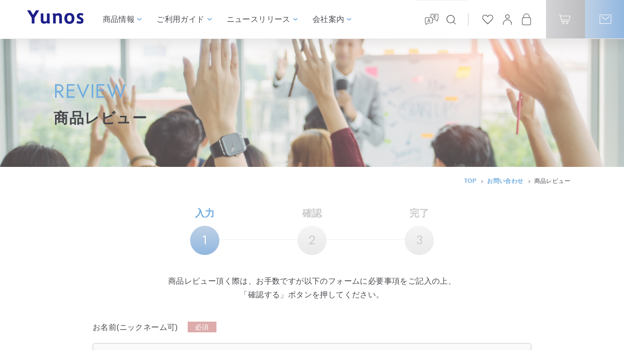

--- FILE ---
content_type: text/html; charset=UTF-8
request_url: https://yunos.co.jp/contact/review/complete/
body_size: 10657
content:

<!DOCTYPE html>
<html lang="ja">
<head>
    <meta charset="UTF-8">
    <meta name="viewport" content="width=device-width, initial-scale=1.0, minimum-scale=1.0">
    <meta http-equiv="X-UA-Compatible" content="ie=edge">
    <meta name="format-detection" content="telephone=no">
    <!-- favicon等は/common/img/に格納する -->
    <link rel="shortcut icon" href="https://yunos.co.jp/wp-content/themes/yunos/common/img/favicon.ico">
    <link rel="apple-touch-icon" href="https://yunos.co.jp/wp-content/themes/yunos/common/img/apple-touch-icon.png">
    <link rel="stylesheet" href="https://cdnjs.cloudflare.com/ajax/libs/drawer/3.1.0/css/drawer.min.css">
    <link rel="stylesheet" type="text/css" href="https://cdnjs.cloudflare.com/ajax/libs/slick-carousel/1.9.0/slick.css"/>
    <link rel="stylesheet" href="https://cdnjs.cloudflare.com/ajax/libs/slick-carousel/1.9.0/slick-theme.css">
    <link rel="stylesheet" type="text/css" href="https://cdnjs.cloudflare.com/ajax/libs/magnific-popup.js/1.1.0/magnific-popup.min.css">

    <link rel="stylesheet" href="https://yunos.co.jp/wp-content/themes/yunos/common/sass/common.css">
        <link rel="stylesheet" href="https://yunos.co.jp/wp-content/themes/yunos/customize.css">
    <!-- JavaScriptは以下に記述する -->
    <script type="text/javascript" src="https://yunos.co.jp/wp-content/themes/yunos/common/js/jquery-3.3.1.min.js"></script>
    <script src="https://cdnjs.cloudflare.com/ajax/libs/iScroll/5.1.3/iscroll.min.js"></script>
    <script src="https://cdnjs.cloudflare.com/ajax/libs/drawer/3.1.0/js/drawer.min.js"></script>
    <script type="text/javascript" src="https://cdnjs.cloudflare.com/ajax/libs/magnific-popup.js/1.1.0/jquery.magnific-popup.min.js"></script>
    <script src="https://cdn.jsdelivr.net/bxslider/4.2.12/jquery.bxslider.min.js"></script>
    <script type="text/javascript" src="https://cdnjs.cloudflare.com/ajax/libs/slick-carousel/1.9.0/slick.min.js"></script>
    <script type="text/javascript" src="https://cdnjs.cloudflare.com/ajax/libs/jquery.matchHeight/0.7.2/jquery.matchHeight-min.js"></script>
    <script type="text/javascript" src="https://yunos.co.jp/wp-content/themes/yunos/common/js/controll.js"></script>
        <script src="https://ajaxzip3.github.io/ajaxzip3.js" charset="UTF-8"></script>
    <script type="text/javascript">
    jQuery(function( $ ) {
        jQuery( 'input[name="zip"]' ).keyup( function( e ) {
            AjaxZip3.zip2addr('zip','','address','address');
        } )
    } );
    </script>
        <title>完了 - 【公式】Yunos(ユノス)商品紹介サイト</title>

		<!-- All in One SEO 4.8.8 - aioseo.com -->
	<meta name="description" content="株式会社ユノス（Yunos）の完了 ページです。 化粧品、フェイスマスク、クレンジング、ボディシート、汗ふきシート、コスメ製品、衛生対策製品などの製品を、国内・海外工場を拠点に製造・販売を行っています。" />
	<meta name="robots" content="max-image-preview:large" />
	<link rel="canonical" href="https://yunos.co.jp/contact/review/complete/" />
	<meta name="generator" content="All in One SEO (AIOSEO) 4.8.8" />

		<!-- Global site tag (gtag.js) - Google Analytics -->
<script async src="https://www.googletagmanager.com/gtag/js?id=UA-41645584-1"></script>
<script>
 window.dataLayer = window.dataLayer || [];
 function gtag(){dataLayer.push(arguments);}
 gtag('js', new Date());

 gtag('config', 'UA-41645584-1');
</script>
		<meta property="og:locale" content="ja_JP" />
		<meta property="og:site_name" content="【公式】Yunos(ユノス)商品紹介サイト - いつも一緒に" />
		<meta property="og:type" content="article" />
		<meta property="og:title" content="完了 - 【公式】Yunos(ユノス)商品紹介サイト" />
		<meta property="og:description" content="株式会社ユノス（Yunos）の完了 ページです。 化粧品、フェイスマスク、クレンジング、ボディシート、汗ふきシート、コスメ製品、衛生対策製品などの製品を、国内・海外工場を拠点に製造・販売を行っています。" />
		<meta property="og:url" content="https://yunos.co.jp/contact/review/complete/" />
		<meta property="og:image" content="https://yunos.co.jp/wp-content/uploads/2021/06/bc015452e26a8c6fae51b7c74f2eade5.jpg" />
		<meta property="og:image:secure_url" content="https://yunos.co.jp/wp-content/uploads/2021/06/bc015452e26a8c6fae51b7c74f2eade5.jpg" />
		<meta property="og:image:width" content="852" />
		<meta property="og:image:height" content="526" />
		<meta property="article:published_time" content="2021-06-04T06:18:06+00:00" />
		<meta property="article:modified_time" content="2021-06-04T09:56:52+00:00" />
		<meta name="twitter:card" content="summary" />
		<meta name="twitter:title" content="完了 - 【公式】Yunos(ユノス)商品紹介サイト" />
		<meta name="twitter:description" content="株式会社ユノス（Yunos）の完了 ページです。 化粧品、フェイスマスク、クレンジング、ボディシート、汗ふきシート、コスメ製品、衛生対策製品などの製品を、国内・海外工場を拠点に製造・販売を行っています。" />
		<meta name="twitter:image" content="https://yunos.co.jp/wp-content/uploads/2021/06/bc015452e26a8c6fae51b7c74f2eade5.jpg" />
		<script type="application/ld+json" class="aioseo-schema">
			{"@context":"https:\/\/schema.org","@graph":[{"@type":"BreadcrumbList","@id":"https:\/\/yunos.co.jp\/contact\/review\/complete\/#breadcrumblist","itemListElement":[{"@type":"ListItem","@id":"https:\/\/yunos.co.jp#listItem","position":1,"name":"\u30db\u30fc\u30e0","item":"https:\/\/yunos.co.jp","nextItem":{"@type":"ListItem","@id":"https:\/\/yunos.co.jp\/contact\/#listItem","name":"\u304a\u554f\u3044\u5408\u308f\u305b"}},{"@type":"ListItem","@id":"https:\/\/yunos.co.jp\/contact\/#listItem","position":2,"name":"\u304a\u554f\u3044\u5408\u308f\u305b","item":"https:\/\/yunos.co.jp\/contact\/","nextItem":{"@type":"ListItem","@id":"https:\/\/yunos.co.jp\/contact\/review\/#listItem","name":"\u5546\u54c1\u30ec\u30d3\u30e5\u30fc"},"previousItem":{"@type":"ListItem","@id":"https:\/\/yunos.co.jp#listItem","name":"\u30db\u30fc\u30e0"}},{"@type":"ListItem","@id":"https:\/\/yunos.co.jp\/contact\/review\/#listItem","position":3,"name":"\u5546\u54c1\u30ec\u30d3\u30e5\u30fc","item":"https:\/\/yunos.co.jp\/contact\/review\/","nextItem":{"@type":"ListItem","@id":"https:\/\/yunos.co.jp\/contact\/review\/complete\/#listItem","name":"\u5b8c\u4e86"},"previousItem":{"@type":"ListItem","@id":"https:\/\/yunos.co.jp\/contact\/#listItem","name":"\u304a\u554f\u3044\u5408\u308f\u305b"}},{"@type":"ListItem","@id":"https:\/\/yunos.co.jp\/contact\/review\/complete\/#listItem","position":4,"name":"\u5b8c\u4e86","previousItem":{"@type":"ListItem","@id":"https:\/\/yunos.co.jp\/contact\/review\/#listItem","name":"\u5546\u54c1\u30ec\u30d3\u30e5\u30fc"}}]},{"@type":"Organization","@id":"https:\/\/yunos.co.jp\/#organization","name":"\u682a\u5f0f\u4f1a\u793e\u30e6\u30ce\u30b9","description":"\u3044\u3064\u3082\u4e00\u7dd2\u306b","url":"https:\/\/yunos.co.jp\/","telephone":"+81642534021","logo":{"@type":"ImageObject","url":"https:\/\/yunos.co.jp\/wp-content\/uploads\/2021\/05\/070b7ce72602a022626d40e662d4fb3e.png","@id":"https:\/\/yunos.co.jp\/contact\/review\/complete\/#organizationLogo","width":234,"height":57},"image":{"@id":"https:\/\/yunos.co.jp\/contact\/review\/complete\/#organizationLogo"},"sameAs":["https:\/\/www.instagram.com\/yunos.official\/","https:\/\/www.youtube.com\/channel\/UC3WP4jab6DuoFexKgyDoJZA"]},{"@type":"WebPage","@id":"https:\/\/yunos.co.jp\/contact\/review\/complete\/#webpage","url":"https:\/\/yunos.co.jp\/contact\/review\/complete\/","name":"\u5b8c\u4e86 - \u3010\u516c\u5f0f\u3011Yunos(\u30e6\u30ce\u30b9)\u5546\u54c1\u7d39\u4ecb\u30b5\u30a4\u30c8","description":"\u682a\u5f0f\u4f1a\u793e\u30e6\u30ce\u30b9\uff08Yunos\uff09\u306e\u5b8c\u4e86 \u30da\u30fc\u30b8\u3067\u3059\u3002 \u5316\u7ca7\u54c1\u3001\u30d5\u30a7\u30a4\u30b9\u30de\u30b9\u30af\u3001\u30af\u30ec\u30f3\u30b8\u30f3\u30b0\u3001\u30dc\u30c7\u30a3\u30b7\u30fc\u30c8\u3001\u6c57\u3075\u304d\u30b7\u30fc\u30c8\u3001\u30b3\u30b9\u30e1\u88fd\u54c1\u3001\u885b\u751f\u5bfe\u7b56\u88fd\u54c1\u306a\u3069\u306e\u88fd\u54c1\u3092\u3001\u56fd\u5185\u30fb\u6d77\u5916\u5de5\u5834\u3092\u62e0\u70b9\u306b\u88fd\u9020\u30fb\u8ca9\u58f2\u3092\u884c\u3063\u3066\u3044\u307e\u3059\u3002","inLanguage":"ja","isPartOf":{"@id":"https:\/\/yunos.co.jp\/#website"},"breadcrumb":{"@id":"https:\/\/yunos.co.jp\/contact\/review\/complete\/#breadcrumblist"},"datePublished":"2021-06-04T15:18:06+09:00","dateModified":"2021-06-04T18:56:52+09:00"},{"@type":"WebSite","@id":"https:\/\/yunos.co.jp\/#website","url":"https:\/\/yunos.co.jp\/","name":"\u3010\u516c\u5f0f\u3011Yunos(\u30e6\u30ce\u30b9)\u5546\u54c1\u7d39\u4ecb\u30b5\u30a4\u30c8","description":"\u3044\u3064\u3082\u4e00\u7dd2\u306b","inLanguage":"ja","publisher":{"@id":"https:\/\/yunos.co.jp\/#organization"}}]}
		</script>
		<!-- All in One SEO -->

<link rel='dns-prefetch' href='//s.w.org' />
		<script type="text/javascript">
			window._wpemojiSettings = {"baseUrl":"https:\/\/s.w.org\/images\/core\/emoji\/13.1.0\/72x72\/","ext":".png","svgUrl":"https:\/\/s.w.org\/images\/core\/emoji\/13.1.0\/svg\/","svgExt":".svg","source":{"concatemoji":"https:\/\/yunos.co.jp\/wp-includes\/js\/wp-emoji-release.min.js?ver=5.8.12"}};
			!function(e,a,t){var n,r,o,i=a.createElement("canvas"),p=i.getContext&&i.getContext("2d");function s(e,t){var a=String.fromCharCode;p.clearRect(0,0,i.width,i.height),p.fillText(a.apply(this,e),0,0);e=i.toDataURL();return p.clearRect(0,0,i.width,i.height),p.fillText(a.apply(this,t),0,0),e===i.toDataURL()}function c(e){var t=a.createElement("script");t.src=e,t.defer=t.type="text/javascript",a.getElementsByTagName("head")[0].appendChild(t)}for(o=Array("flag","emoji"),t.supports={everything:!0,everythingExceptFlag:!0},r=0;r<o.length;r++)t.supports[o[r]]=function(e){if(!p||!p.fillText)return!1;switch(p.textBaseline="top",p.font="600 32px Arial",e){case"flag":return s([127987,65039,8205,9895,65039],[127987,65039,8203,9895,65039])?!1:!s([55356,56826,55356,56819],[55356,56826,8203,55356,56819])&&!s([55356,57332,56128,56423,56128,56418,56128,56421,56128,56430,56128,56423,56128,56447],[55356,57332,8203,56128,56423,8203,56128,56418,8203,56128,56421,8203,56128,56430,8203,56128,56423,8203,56128,56447]);case"emoji":return!s([10084,65039,8205,55357,56613],[10084,65039,8203,55357,56613])}return!1}(o[r]),t.supports.everything=t.supports.everything&&t.supports[o[r]],"flag"!==o[r]&&(t.supports.everythingExceptFlag=t.supports.everythingExceptFlag&&t.supports[o[r]]);t.supports.everythingExceptFlag=t.supports.everythingExceptFlag&&!t.supports.flag,t.DOMReady=!1,t.readyCallback=function(){t.DOMReady=!0},t.supports.everything||(n=function(){t.readyCallback()},a.addEventListener?(a.addEventListener("DOMContentLoaded",n,!1),e.addEventListener("load",n,!1)):(e.attachEvent("onload",n),a.attachEvent("onreadystatechange",function(){"complete"===a.readyState&&t.readyCallback()})),(n=t.source||{}).concatemoji?c(n.concatemoji):n.wpemoji&&n.twemoji&&(c(n.twemoji),c(n.wpemoji)))}(window,document,window._wpemojiSettings);
		</script>
		<style type="text/css">
img.wp-smiley,
img.emoji {
	display: inline !important;
	border: none !important;
	box-shadow: none !important;
	height: 1em !important;
	width: 1em !important;
	margin: 0 .07em !important;
	vertical-align: -0.1em !important;
	background: none !important;
	padding: 0 !important;
}
</style>
	<link rel='stylesheet' id='mw-wp-form-css'  href='https://yunos.co.jp/wp-content/plugins/mw-wp-form/css/style.css?ver=5.8.12' type='text/css' media='all' />
<link rel='stylesheet' id='wp-block-library-css'  href='https://yunos.co.jp/wp-includes/css/dist/block-library/style.min.css?ver=5.8.12' type='text/css' media='all' />
<style id='wp-block-library-inline-css' type='text/css'>
.vk-cols--reverse{flex-direction:row-reverse}.vk-cols--hasbtn{margin-bottom:0}.vk-cols--hasbtn>.row>.vk_gridColumn_item,.vk-cols--hasbtn>.wp-block-column{position:relative;padding-bottom:3em;margin-bottom:var(--vk-margin-block-bottom)}.vk-cols--hasbtn>.row>.vk_gridColumn_item>.wp-block-buttons,.vk-cols--hasbtn>.row>.vk_gridColumn_item>.vk_button,.vk-cols--hasbtn>.wp-block-column>.wp-block-buttons,.vk-cols--hasbtn>.wp-block-column>.vk_button{position:absolute;bottom:0;width:100%}.vk-cols--fit.wp-block-columns{gap:0}.vk-cols--fit.wp-block-columns,.vk-cols--fit.wp-block-columns:not(.is-not-stacked-on-mobile){margin-top:0;margin-bottom:0;justify-content:space-between}.vk-cols--fit.wp-block-columns>.wp-block-column *:last-child,.vk-cols--fit.wp-block-columns:not(.is-not-stacked-on-mobile)>.wp-block-column *:last-child{margin-bottom:0}.vk-cols--fit.wp-block-columns>.wp-block-column>.wp-block-cover,.vk-cols--fit.wp-block-columns:not(.is-not-stacked-on-mobile)>.wp-block-column>.wp-block-cover{margin-top:0}.vk-cols--fit.wp-block-columns.has-background,.vk-cols--fit.wp-block-columns:not(.is-not-stacked-on-mobile).has-background{padding:0}@media(max-width: 599px){.vk-cols--fit.wp-block-columns:not(.has-background)>.wp-block-column:not(.has-background),.vk-cols--fit.wp-block-columns:not(.is-not-stacked-on-mobile):not(.has-background)>.wp-block-column:not(.has-background){padding-left:0 !important;padding-right:0 !important}}@media(min-width: 782px){.vk-cols--fit.wp-block-columns .block-editor-block-list__block.wp-block-column:not(:first-child),.vk-cols--fit.wp-block-columns>.wp-block-column:not(:first-child),.vk-cols--fit.wp-block-columns:not(.is-not-stacked-on-mobile) .block-editor-block-list__block.wp-block-column:not(:first-child),.vk-cols--fit.wp-block-columns:not(.is-not-stacked-on-mobile)>.wp-block-column:not(:first-child){margin-left:0}}@media(min-width: 600px)and (max-width: 781px){.vk-cols--fit.wp-block-columns .wp-block-column:nth-child(2n),.vk-cols--fit.wp-block-columns:not(.is-not-stacked-on-mobile) .wp-block-column:nth-child(2n){margin-left:0}.vk-cols--fit.wp-block-columns .wp-block-column:not(:only-child),.vk-cols--fit.wp-block-columns:not(.is-not-stacked-on-mobile) .wp-block-column:not(:only-child){flex-basis:50% !important}}.vk-cols--fit--gap1.wp-block-columns{gap:1px}@media(min-width: 600px)and (max-width: 781px){.vk-cols--fit--gap1.wp-block-columns .wp-block-column:not(:only-child){flex-basis:calc(50% - 1px) !important}}.vk-cols--fit.vk-cols--grid>.block-editor-block-list__block,.vk-cols--fit.vk-cols--grid>.wp-block-column,.vk-cols--fit.vk-cols--grid:not(.is-not-stacked-on-mobile)>.block-editor-block-list__block,.vk-cols--fit.vk-cols--grid:not(.is-not-stacked-on-mobile)>.wp-block-column{flex-basis:50%;box-sizing:border-box}@media(max-width: 599px){.vk-cols--fit.vk-cols--grid.vk-cols--grid--alignfull>.wp-block-column:nth-child(2)>.wp-block-cover,.vk-cols--fit.vk-cols--grid:not(.is-not-stacked-on-mobile).vk-cols--grid--alignfull>.wp-block-column:nth-child(2)>.wp-block-cover{width:100vw;margin-right:calc((100% - 100vw)/2);margin-left:calc((100% - 100vw)/2)}}@media(min-width: 600px){.vk-cols--fit.vk-cols--grid.vk-cols--grid--alignfull>.wp-block-column:nth-child(2)>.wp-block-cover,.vk-cols--fit.vk-cols--grid:not(.is-not-stacked-on-mobile).vk-cols--grid--alignfull>.wp-block-column:nth-child(2)>.wp-block-cover{margin-right:calc(100% - 50vw);width:50vw}}@media(min-width: 600px){.vk-cols--fit.vk-cols--grid.vk-cols--grid--alignfull.vk-cols--reverse>.wp-block-column,.vk-cols--fit.vk-cols--grid:not(.is-not-stacked-on-mobile).vk-cols--grid--alignfull.vk-cols--reverse>.wp-block-column{margin-left:0;margin-right:0}.vk-cols--fit.vk-cols--grid.vk-cols--grid--alignfull.vk-cols--reverse>.wp-block-column:nth-child(2)>.wp-block-cover,.vk-cols--fit.vk-cols--grid:not(.is-not-stacked-on-mobile).vk-cols--grid--alignfull.vk-cols--reverse>.wp-block-column:nth-child(2)>.wp-block-cover{margin-left:calc(100% - 50vw)}}.vk-cols--menu h2,.vk-cols--menu h3,.vk-cols--menu h4,.vk-cols--menu h5{margin-bottom:.2em;text-shadow:#000 0 0 10px}.vk-cols--menu h2:first-child,.vk-cols--menu h3:first-child,.vk-cols--menu h4:first-child,.vk-cols--menu h5:first-child{margin-top:0}.vk-cols--menu p{margin-bottom:1rem;text-shadow:#000 0 0 10px}.vk-cols--menu .wp-block-cover__inner-container:last-child{margin-bottom:0}.vk-cols--fitbnrs .wp-block-column .wp-block-cover:hover img{filter:unset}.vk-cols--fitbnrs .wp-block-column .wp-block-cover:hover{background-color:unset}.vk-cols--fitbnrs .wp-block-column .wp-block-cover:hover .wp-block-cover__image-background{filter:unset !important}.vk-cols--fitbnrs .wp-block-cover__inner-container{position:absolute;height:100%;width:100%}.vk-cols--fitbnrs .vk_button{height:100%;margin:0}.vk-cols--fitbnrs .vk_button .vk_button_btn,.vk-cols--fitbnrs .vk_button .btn{height:100%;width:100%;border:none;box-shadow:none;background-color:unset;transition:unset}.vk-cols--fitbnrs .vk_button .vk_button_btn:hover,.vk-cols--fitbnrs .vk_button .btn:hover{transition:unset}.vk-cols--fitbnrs .vk_button .vk_button_btn:after,.vk-cols--fitbnrs .vk_button .btn:after{border:none}.vk-cols--fitbnrs .vk_button .vk_button_link_txt{width:100%;position:absolute;top:50%;left:50%;transform:translateY(-50%) translateX(-50%);font-size:2rem;text-shadow:#000 0 0 10px}.vk-cols--fitbnrs .vk_button .vk_button_link_subCaption{width:100%;position:absolute;top:calc(50% + 2.2em);left:50%;transform:translateY(-50%) translateX(-50%);text-shadow:#000 0 0 10px}@media(min-width: 992px){.vk-cols--media.wp-block-columns{gap:3rem;--wp--style--block-gap: 3rem}}.vk-fit-map iframe{position:relative;margin-bottom:0;display:block;max-height:400px;width:100vw}.vk-fit-map.alignfull div[class*=__inner-container],.vk-fit-map.alignwide div[class*=__inner-container]{max-width:100%}:root{--vk-color-th-bg-bright: rgba( 0, 0, 0, 0.05 )}.vk-table--th--width25 :where(tr>*:first-child){width:25%}.vk-table--th--width30 :where(tr>*:first-child){width:30%}.vk-table--th--width35 :where(tr>*:first-child){width:35%}.vk-table--th--width40 :where(tr>*:first-child){width:40%}.vk-table--th--bg-bright :where(tr>*:first-child){background-color:var(--vk-color-th-bg-bright)}@media(max-width: 599px){.vk-table--mobile-block :is(th,td){width:100%;display:block;border-top:none}}.vk-table--width--th25 :where(tr>*:first-child){width:25%}.vk-table--width--th30 :where(tr>*:first-child){width:30%}.vk-table--width--th35 :where(tr>*:first-child){width:35%}.vk-table--width--th40 :where(tr>*:first-child){width:40%}.no-margin{margin:0}@media(max-width: 599px){.wp-block-image.vk-aligncenter--mobile>.alignright{float:none;margin-left:auto;margin-right:auto}.vk-no-padding-horizontal--mobile{padding-left:0 !important;padding-right:0 !important}}
</style>
<script type='text/javascript' src='https://yunos.co.jp/wp-includes/js/jquery/jquery.min.js?ver=3.6.0' id='jquery-core-js'></script>
<script type='text/javascript' src='https://yunos.co.jp/wp-includes/js/jquery/jquery-migrate.min.js?ver=3.3.2' id='jquery-migrate-js'></script>
<link rel="https://api.w.org/" href="https://yunos.co.jp/wp-json/" /><link rel="alternate" type="application/json" href="https://yunos.co.jp/wp-json/wp/v2/pages/1379" /><link rel="EditURI" type="application/rsd+xml" title="RSD" href="https://yunos.co.jp/xmlrpc.php?rsd" />
<link rel="wlwmanifest" type="application/wlwmanifest+xml" href="https://yunos.co.jp/wp-includes/wlwmanifest.xml" /> 
<meta name="generator" content="WordPress 5.8.12" />
<link rel='shortlink' href='https://yunos.co.jp/?p=1379' />
<link rel="alternate" type="application/json+oembed" href="https://yunos.co.jp/wp-json/oembed/1.0/embed?url=https%3A%2F%2Fyunos.co.jp%2Fcontact%2Freview%2Fcomplete%2F" />
<link rel="alternate" type="text/xml+oembed" href="https://yunos.co.jp/wp-json/oembed/1.0/embed?url=https%3A%2F%2Fyunos.co.jp%2Fcontact%2Freview%2Fcomplete%2F&#038;format=xml" />
		<style type="text/css" id="wp-custom-css">
			.ytLayout{
  position:relative;
  width:100%;
  padding-top:56.25%;
}
.ytLayout iframe{
  position:absolute;
  top:0;
  right:0;
  width:100%;
  height:100%;
}

.border {
	border:solid 1px #ccc !important;
}		</style>
		    <!-- Google Tag Manager -->
<script>(function(w,d,s,l,i){w[l]=w[l]||[];w[l].push({'gtm.start':
new Date().getTime(),event:'gtm.js'});var f=d.getElementsByTagName(s)[0],
j=d.createElement(s),dl=l!='dataLayer'?'&l='+l:'';j.async=true;j.src=
'https://www.googletagmanager.com/gtm.js?id='+i+dl;f.parentNode.insertBefore(j,f);
})(window,document,'script','dataLayer','GTM-K92SGX6');</script>
<!-- End Google Tag Manager -->
</head>
        <body id="contact" class="drawer drawer--right">
        <!-- Google Tag Manager (noscript) -->
<noscript><iframe src="https://www.googletagmanager.com/ns.html?id=GTM-K92SGX6"
height="0" width="0" style="display:none;visibility:hidden"></iframe></noscript>
<!-- End Google Tag Manager (noscript) -->
        <div id="wrapper">
        <!-- /.header -->
        <header class="header">
    <div class="header__wrap">
        <h1 class="header__wrap__logo">
            <a class="header__wrap__logo__link" href="/">
                <img class="animation" src="https://yunos.co.jp/wp-content/themes/yunos/common/img/logo.svg" alt="">
            </a>
        </h1>
        <ul class="header__wrap__list">
            <li class="header__wrap__list__txt">
                <a class="header__wrap__list__txt__link animation" href="/Products/">商品情報</a>
                <div class="header__wrap__list__txt__mega">
                    <div class="mega_in">
                        <div class="header__wrap__list__txt__mega__head">
                            <span class="header__wrap__list__txt__mega__head__en">Products</span>
                            <p class="">商品情報一覧</p>
                            <a class="btn01 animation" href="/products/">More</a>
                        </div>
                        <div class="mega_right">
                            <div class="mega_photo">
                                <a href="/product/skincare/">
                                    <img src="https://yunos.co.jp/wp-content/themes/yunos/common/img/img_prd_sk.jpg"
                                         alt="スキンケア商品">
                                    <p class="links_name">スキンケア商品</p>
                                </a>
                                <a href="/product/health/">
                                    <img src="https://yunos.co.jp/wp-content/themes/yunos/common/img/img_prd_he.jpg"
                                         alt="健康管理商品">
                                    <p class="links_name">健康管理商品</p>
                                </a>
                            </div>
                            <ul class="mega_txt">
                                <li><a href="/store/products/list">購入商品検索</a></li>
                                <li><a href="/trader/">業者様専用</a></li>
                                <!--<li><a href="/products/movie/">製品紹介動画</a></li>-->
                            </ul>
                        </div>
                    </div>
                </div>
            </li>
            <li class="header__wrap__list__txt">
                <a class="header__wrap__list__txt__link animation" href="/guide/">ご利用ガイド</a>
                <div class="header__wrap__list__txt__mega">
                    <div class="mega_in">
                        <div class="header__wrap__list__txt__mega__head">
                            <span class="header__wrap__list__txt__mega__head__en">Guide</span>
                            <p class="">ご利用ガイド</p>
                            <a class="btn01 animation" href="/guide/">More</a>
                        </div>
                        <div class="mega_right">
                            <ul class="mega_txt">
                                <li><a href="/guide#anc01">ご注文方法</a></li>
                                <li><a href="/guide#anc02">お支払い方法</a></li>
                                <li><a href="/guide#anc03">お届け方法</a></li>
                                <li><a href="/guide#anc04">定期購入について</a></li>
                                <li><a href="/guide#anc05">返品・キャンセル</a></li>
                                <li><a href="/guide#anc06">会員登録方法</a></li>
                                <li><a href="/guide#anc07">個人情報の取扱い</a></li>
                                <li><a href="/guide#anc08">お問い合わせ先</a></li>
                                <li><a href="/guide#anc09">ご利用環境について</a></li>
                                <li><a href="/guide#anc10">よくある質問</a></li>
                            </ul>
                        </div>
                    </div>
                </div>
            </li>
            <li class="header__wrap__list__txt">
                <a class="header__wrap__list__txt__link animation" href="/info/">ニュースリリース</a>
                <div class="header__wrap__list__txt__mega">
                    <div class="mega_in">
                        <div class="header__wrap__list__txt__mega__head">
                            <span class="header__wrap__list__txt__mega__head__en">News Release</span>
                            <p class="">ニュースリリース</p>
                            <a class="btn01 animation" href="/info/">More</a>
                        </div>
                        <div class="mega_right">
                            <div class="mega_photo mp_bn">
                                <a href="/info/news/">
                                    <img src="https://yunos.co.jp/wp-content/themes/yunos/common/img/img_news_info.jpg"
                                         alt="お知らせ">
                                    <p class="links_name">お知らせ</p>
                                </a>
                                <a href="/info/product/">
                                    <img src="https://yunos.co.jp/wp-content/themes/yunos/common/img/img_news_prd.jpg"
                                         alt="新商品情報">
                                    <p class="links_name">新商品情報</p>
                                </a>
                                <a href="/info/column/">
                                    <img src="https://yunos.co.jp/wp-content/themes/yunos/common/img/img_news_clm.jpg"
                                         alt="Yunosコラム">
                                    <p class="links_name">Yunosコラム</p>
                                </a>
                            </div>
                        </div>
                    </div>
                </div>
            </li>
            <li class="header__wrap__list__txt">
                <a class="header__wrap__list__txt__link animation" href="/company/">会社案内</a>
                <div class="header__wrap__list__txt__mega">
                    <div class="mega_in">
                        <div class="header__wrap__list__txt__mega__head">
                            <span class="header__wrap__list__txt__mega__head__en">Company</span>
                            <p class="">会社案内</p>
                            <a class="btn01 animation" href="/company/">More</a>
                        </div>
                        <div class="mega_right">
                            <div class="mega_photo">
                                <a href="/company/about/">
                                    <img src="https://yunos.co.jp/wp-content/themes/yunos/common/img/img_news_prd.jpg"
                                         alt="Yunosについて">
                                    <p class="links_name">Yunosについて</p>
                                </a>
                                <a href="/company/message/">
                                    <img src="https://yunos.co.jp/wp-content/uploads/2021/06/tomoyo_ceo03.jpg"
                                         alt="社長あいさつ">
                                    <p class="links_name">社長あいさつ</p>
                                </a>
                                <a href="/company/overview/">
                                    <img src="https://yunos.co.jp/wp-content/themes/yunos/common/img/img_comp_about.jpg"
                                         alt="会社概要">
                                    <p class="links_name">会社概要</p>
                                </a>
                            </div>
                            <ul class="mega_txt">
                                <li><a href="/company/policy/">会社方針</a></li>
                                <li><a href="/company/philosophy/">理念・沿革</a></li>
                                <li><a href="/company/koudoukihan/">行動規範</a></li>
                                <li><a href="/company/factory/">工場案内</a></li>
                            </ul>
                        </div>
                    </div>
                </div>
            </li>

        </ul>
    </div>
    <div class="header__fix">

        <div class="header__fix__option">
            <div class="header__fix__option__lang">
                <p class="lang_open"></p>
                <div class="lang_bx"><div class="gtranslate_wrapper" id="gt-wrapper-81870065"></div></div>
            </div>
            <div class="header__fix__option__search">

                <p class="search_open"></p>
                <div class="search_bx">
                    <script async src="https://cse.google.com/cse.js?cx=f0028be307332267d"></script>
                    <div class="gcse-search"></div>
                    <!-- <form id="cse-search-box" action="https://google.com/cse">
                        <div class="header__fix__option__search__box">
                            <input type="hidden" name="cx" value="f0028be307332267d" />
                            <input type="hidden" name="ie" value="UTF-8" />
                            <input class="searchbox" type="text" name="q" size="31" placeholder="Search" />
                            <input class="searchbtn" type="submit" name="sa" value=" ">
                        </div>
                    </form> -->
                </div>
            </div>
        </div>
		<script src="/store/json/shop_menu"></script>
        <ul class="header__fix__other">
            <li class="header__fix__other__list">
                <a class="header__fix__other__list__link animation" href="/store/cart"
                   target="_blank"><script src="/store/json/cart_quantity"></script></a>
            </li>
            <li class="header__fix__other__list">
                <a class="header__fix__other__list__link animation" href="/contact/"></a>
            </li>
        </ul>
    </div>
</header>

<button type="button" class="drawer-toggle drawer-hamburger">
    <span class="sr-only">toggle navigation</span>
    <span class="drawer-hamburger-icon"></span>
</button>





<nav class="drawer-nav" role="navigation">
    <div class="drawer-nav__wrap">
        <dl class="drawer-nav__wrap__dl">
            <dt class="drawer-nav__wrap__dl__dt">商品情報一覧</dt>
            <dd class="drawer-nav__wrap__dl__dd">
                <a href="/products/">商品情報一覧</a>
                <a href="/product/skincare/">スキンケア商品</a>
                <a href="/product/health/">健康管理商品</a>
                <a href="/store/products/list">購入商品検索</a>
                <a href="/trader/">業者様専用</a>
                <!--<a href="/products/movie/">製品紹介動画</a>-->
            </dd>
            <dt class="drawer-nav__wrap__dl__dt">ご利用ガイド</dt>
            <dd class="drawer-nav__wrap__dl__dd">
                <a href="/guide/">ご利用ガイド</a>
                <a href="/guide#anc01">ご注文方法</a>
                <a href="/guide#anc02">お支払い方法</a>
                <a href="/guide#anc03">お届け方法</a>
                <a href="/guide#anc04">定期購入について</a>
                <a href="/guide#anc05">返品・キャンセル</a>
                <a href="/guide#anc06">会員登録方法</a>
                <a href="/guide#anc07">個人情報の取扱い</a>
                <a href="/guide#anc08">お問い合わせ先</a>
                <a href="/guide#anc09">ご利用環境について</a>
                <a href="/guide#anc10">よくある質問</a>
            </dd>
            <dt class="drawer-nav__wrap__dl__dt">ニュースリリース</dt>
            <dd class="drawer-nav__wrap__dl__dd">
                <a href="/info/" class="btn_ro">ニュースリリース</a>
                <a href="/info/news/">お知らせ</a>
                <a href="/info/product/">新商品情報</a>
                <a href="/info/column/">Yunosコラム</a>
            </dd>
            <!--            <dt class="drawer-nav__wrap__dl__dt directly">-->
            <!--                <a class="drawer-nav__wrap__dl__dt__link" href="/company/">会社案内</a>-->
            <!--            </dt>-->
            <dt class="drawer-nav__wrap__dl__dt">会社案内</dt>
            <dd class="drawer-nav__wrap__dl__dd">
                <a href="/company/about/">Yunosについて</a>
                <a href="/company/message/">社長あいさつ</a>
                <a href="/company/overview/">会社概要</a>
                <a href="/company/policy/">会社方針</a>
                <a href="/company/philosophy/">理念・沿革</a>
                <a href="/company/koudoukihan/">行動規範</a>
                <a href="/company/factory/">工場案内</a>
            </dd>
        </dl>
        <div class="sp_btns">
            <a href="/store/cart" class="btn_ro">カートを見る</a>
            <a href="/store/entry" class="btn_ro">新規登録(マイページ)</a>
            <a href="/store/mypage/favorite" class="btn_ro">お気に入り</a>
            <a href="/store/mypage/login" class="btn_ro">ログイン(ログアウト)</a>
            <a href="/contact/" class="btn_ro">お問い合わせ</a>
        </div>
    </div>
    <div class="drawer-nav__fix">

        <div class="drawer-nav__fix__option">
            <div class="drawer-nav__fix__option__lang">
                <div class="gtranslate_wrapper" id="gt-wrapper-62482411"></div>            </div>
            <div class="drawer-nav__fix__option__search">
                <script async src="https://cse.google.com/cse.js?cx=f0028be307332267d"></script>
                <div class="gcse-search"></div>
            </div>
        </div>

    </div>
</nav>        <!-- /.header -->
        <!-- /.main -->
        <main class="main">
            <!--

-->
<section class="layermv" style="background: url('https://yunos.co.jp/wp-content/uploads/2021/06/969b1da6ea804727e32f85d5351c74e3.jpg') no-repeat center / cover;">
    <div class="inner">
        <h2 class="layermv__head">
            <span class="layermv__head__en">complete</span>
            完了        </h2>
    </div>
</section>

<ul class="breadcrumb" vocab="http://schema.org/" typeof="BreadcrumbList">
    <!-- Breadcrumb NavXT 7.4.1 -->
<li class="breadcrumb__list"><a class="breadcrumb__list__link" href="https://yunos.co.jp">TOP</a></li><li class="breadcrumb__list"><a class="breadcrumb__list__link" href="https://yunos.co.jp/contact/">お問い合わせ</a></li><li class="breadcrumb__list"><a class="breadcrumb__list__link" href="https://yunos.co.jp/contact/review/">商品レビュー</a></li><li class="breadcrumb__list">完了</li></ul>

<section class="layer">
    <div class="inner">
        		<script type="text/javascript">
		window.location = "https://yunos.co.jp/contact/review/";
		</script>
		<!-- wp:paragraph -->
<p><div id="mw_wp_form_mw-wp-form-1389" class="mw_wp_form mw_wp_form_direct_access_error">
				このページには直接アクセスできません。<br />
			<!-- end .mw_wp_form --></div>
</p>
<!-- /wp:paragraph -->    </div>
</section>


        </main>
        <!-- /.main -->
        <!-- /.footer -->
        <section class="contact">
            <div class="inner">
                <div class="contact__flex">
                    <h3 class="contact__flex__head left-to-right">Contact</h3>
                    <ul class="contact__flex__list right-to-left">
                        <li class="contact__flex__list__content">
                            <h4 class="contact__flex__list__content__head">個人のお客様</h4>
                            <p class="contact__flex__list__content__txt">
                            商品についてのお問い合わせ、ご注文後の商品発送・返品・キャンセル・代金お支払いに関するお問い合わせはこちらより承っております。
                            </p>
                            <a class="btn03" href="/contact/consumer/">メールお問い合わせ</a>
                        </li>
                        <li class="contact__flex__list__content">
                            <h4 class="contact__flex__list__content__head">法人のお客様</h4>
                            <p class="contact__flex__list__content__txt">
                                法人のお客さま向けサービスに関するお問い合わせ､ご相談、お申込みを承っております｡
                            </p>
                            <a class="btn03" href="/contact/corporation/">メールお問い合わせ</a>
                        </li>
                    </ul>
                </div>
            </div>
        </section>

        <footer class="footer">
            <div class="inner">
                <div class="footer__flex">
                    <div class="footer__flex__left">
                        <a class="footer__flex__left__link" href="/">
                            <img class="footer__flex__left__link__pic animation" src="https://yunos.co.jp/wp-content/themes/yunos/common/img/logo01@2x.png" alt="">
                        </a>
                        <p class="footer__flex__left__txt">
                            株式会社ユノス<br>
                            〒105-0014　東京都港区芝3-5-2　FUSE　BLDG.Ⅰ 7階
                        </p>
                    </div>
                    <div class="footer__flex__right">
                        <!--<ul class="footer__flex__right__sns">
                            <li class="footer__flex__right__sns__list">
                                <a class="footer__flex__right__sns__list__link" href="https://www.youtube.com/channel/UC3WP4jab6DuoFexKgyDoJZA" target="_blank">
                                    <img class="animation" src="https://yunos.co.jp/wp-content/themes/yunos/common/img/ico_youtube01@2x.png" alt="">
                                </a>
                            </li>
                            <li class="footer__flex__right__sns__list">
                                <a class="footer__flex__right__sns__list__link" href="https://www.instagram.com/yunos.official/" target="_blank">
                                    <img class="animation" src="https://yunos.co.jp/wp-content/themes/yunos/common/img/ico_instagram01@2x.png" alt="">
                                </a>
                            </li>
                        </ul>-->
                        <ul class="footer__flex__right__nav">
                            <li class="footer__flex__right__nav__list">
                                <a class="footer__flex__right__nav__list__link animation" href="/sitemap/">サイトマップ</a>
                            </li>
                            <li class="footer__flex__right__nav__list">
                                <a class="footer__flex__right__nav__list__link animation" href="/pv/">プライバシーポリシー</a>
                            </li>
                        </ul>
                        <p class="footer__flex__right__copy">Copyright © 2021 Yunos All Rights Reserved.</p>
                    </div>
                </div>
            </div>
        </footer>
        <!-- /.footer -->
    </div>
    <!-- /#wrapper -->
    <!-- JavaScriptは以下に記述する -->
    <!-- 
        jQueryファイルを下記URLからダウンロードして/common/js/に格納する
        https://jquery.com/
    -->
    <script type='text/javascript' src='https://yunos.co.jp/wp-content/plugins/mw-wp-form/js/form.js?ver=5.8.12' id='mw-wp-form-js'></script>
<script type='text/javascript' src='https://yunos.co.jp/wp-includes/js/wp-embed.min.js?ver=5.8.12' id='wp-embed-js'></script>
<script type='text/javascript' id='gt_widget_script_81870065-js-before'>
window.gtranslateSettings = /* document.write */ window.gtranslateSettings || {};window.gtranslateSettings['81870065'] = {"default_language":"ja","languages":["zh-CN","en","ja","ko"],"url_structure":"sub_directory","wrapper_selector":"#gt-wrapper-81870065","select_language_label":"Select Language","horizontal_position":"inline","flags_location":"\/wp-content\/plugins\/gtranslate\/flags\/"};
</script><script src="https://yunos.co.jp/wp-content/plugins/gtranslate/js/dropdown.js?ver=5.8.12" data-no-optimize="1" data-no-minify="1" data-gt-orig-url="/contact/review/complete/" data-gt-orig-domain="yunos.co.jp" data-gt-widget-id="81870065" defer></script><script type='text/javascript' id='gt_widget_script_62482411-js-before'>
window.gtranslateSettings = /* document.write */ window.gtranslateSettings || {};window.gtranslateSettings['62482411'] = {"default_language":"ja","languages":["zh-CN","en","ja","ko"],"url_structure":"sub_directory","wrapper_selector":"#gt-wrapper-62482411","select_language_label":"Select Language","horizontal_position":"inline","flags_location":"\/wp-content\/plugins\/gtranslate\/flags\/"};
</script><script src="https://yunos.co.jp/wp-content/plugins/gtranslate/js/dropdown.js?ver=5.8.12" data-no-optimize="1" data-no-minify="1" data-gt-orig-url="/contact/review/complete/" data-gt-orig-domain="yunos.co.jp" data-gt-widget-id="62482411" defer></script></body>
</html>

--- FILE ---
content_type: text/html; charset=UTF-8
request_url: https://yunos.co.jp/contact/review/
body_size: 12924
content:

<!DOCTYPE html>
<html lang="ja">
<head>
    <meta charset="UTF-8">
    <meta name="viewport" content="width=device-width, initial-scale=1.0, minimum-scale=1.0">
    <meta http-equiv="X-UA-Compatible" content="ie=edge">
    <meta name="format-detection" content="telephone=no">
    <!-- favicon等は/common/img/に格納する -->
    <link rel="shortcut icon" href="https://yunos.co.jp/wp-content/themes/yunos/common/img/favicon.ico">
    <link rel="apple-touch-icon" href="https://yunos.co.jp/wp-content/themes/yunos/common/img/apple-touch-icon.png">
    <link rel="stylesheet" href="https://cdnjs.cloudflare.com/ajax/libs/drawer/3.1.0/css/drawer.min.css">
    <link rel="stylesheet" type="text/css" href="https://cdnjs.cloudflare.com/ajax/libs/slick-carousel/1.9.0/slick.css"/>
    <link rel="stylesheet" href="https://cdnjs.cloudflare.com/ajax/libs/slick-carousel/1.9.0/slick-theme.css">
    <link rel="stylesheet" type="text/css" href="https://cdnjs.cloudflare.com/ajax/libs/magnific-popup.js/1.1.0/magnific-popup.min.css">

    <link rel="stylesheet" href="https://yunos.co.jp/wp-content/themes/yunos/common/sass/common.css">
        <link rel="stylesheet" href="https://yunos.co.jp/wp-content/themes/yunos/customize.css">
    <!-- JavaScriptは以下に記述する -->
    <script type="text/javascript" src="https://yunos.co.jp/wp-content/themes/yunos/common/js/jquery-3.3.1.min.js"></script>
    <script src="https://cdnjs.cloudflare.com/ajax/libs/iScroll/5.1.3/iscroll.min.js"></script>
    <script src="https://cdnjs.cloudflare.com/ajax/libs/drawer/3.1.0/js/drawer.min.js"></script>
    <script type="text/javascript" src="https://cdnjs.cloudflare.com/ajax/libs/magnific-popup.js/1.1.0/jquery.magnific-popup.min.js"></script>
    <script src="https://cdn.jsdelivr.net/bxslider/4.2.12/jquery.bxslider.min.js"></script>
    <script type="text/javascript" src="https://cdnjs.cloudflare.com/ajax/libs/slick-carousel/1.9.0/slick.min.js"></script>
    <script type="text/javascript" src="https://cdnjs.cloudflare.com/ajax/libs/jquery.matchHeight/0.7.2/jquery.matchHeight-min.js"></script>
    <script type="text/javascript" src="https://yunos.co.jp/wp-content/themes/yunos/common/js/controll.js"></script>
        <script src="https://ajaxzip3.github.io/ajaxzip3.js" charset="UTF-8"></script>
    <script type="text/javascript">
    jQuery(function( $ ) {
        jQuery( 'input[name="zip"]' ).keyup( function( e ) {
            AjaxZip3.zip2addr('zip','','address','address');
        } )
    } );
    </script>
        <title>商品レビュー - 【公式】Yunos(ユノス)商品紹介サイト</title>

		<!-- All in One SEO 4.8.8 - aioseo.com -->
	<meta name="description" content="株式会社ユノス（Yunos）の商品レビュー ページです。 化粧品、フェイスマスク、クレンジング、ボディシート、汗ふきシート、コスメ製品、衛生対策製品などの製品を、国内・海外工場を拠点に製造・販売を行っています。" />
	<meta name="robots" content="max-image-preview:large" />
	<link rel="canonical" href="https://yunos.co.jp/contact/review/" />
	<meta name="generator" content="All in One SEO (AIOSEO) 4.8.8" />

		<!-- Global site tag (gtag.js) - Google Analytics -->
<script async src="https://www.googletagmanager.com/gtag/js?id=UA-41645584-1"></script>
<script>
 window.dataLayer = window.dataLayer || [];
 function gtag(){dataLayer.push(arguments);}
 gtag('js', new Date());

 gtag('config', 'UA-41645584-1');
</script>
		<meta property="og:locale" content="ja_JP" />
		<meta property="og:site_name" content="【公式】Yunos(ユノス)商品紹介サイト - いつも一緒に" />
		<meta property="og:type" content="article" />
		<meta property="og:title" content="商品レビュー - 【公式】Yunos(ユノス)商品紹介サイト" />
		<meta property="og:description" content="株式会社ユノス（Yunos）の商品レビュー ページです。 化粧品、フェイスマスク、クレンジング、ボディシート、汗ふきシート、コスメ製品、衛生対策製品などの製品を、国内・海外工場を拠点に製造・販売を行っています。" />
		<meta property="og:url" content="https://yunos.co.jp/contact/review/" />
		<meta property="og:image" content="https://yunos.co.jp/wp-content/uploads/2021/06/bc015452e26a8c6fae51b7c74f2eade5.jpg" />
		<meta property="og:image:secure_url" content="https://yunos.co.jp/wp-content/uploads/2021/06/bc015452e26a8c6fae51b7c74f2eade5.jpg" />
		<meta property="og:image:width" content="852" />
		<meta property="og:image:height" content="526" />
		<meta property="article:published_time" content="2021-05-23T03:23:02+00:00" />
		<meta property="article:modified_time" content="2021-06-04T09:56:48+00:00" />
		<meta name="twitter:card" content="summary" />
		<meta name="twitter:title" content="商品レビュー - 【公式】Yunos(ユノス)商品紹介サイト" />
		<meta name="twitter:description" content="株式会社ユノス（Yunos）の商品レビュー ページです。 化粧品、フェイスマスク、クレンジング、ボディシート、汗ふきシート、コスメ製品、衛生対策製品などの製品を、国内・海外工場を拠点に製造・販売を行っています。" />
		<meta name="twitter:image" content="https://yunos.co.jp/wp-content/uploads/2021/06/bc015452e26a8c6fae51b7c74f2eade5.jpg" />
		<script type="application/ld+json" class="aioseo-schema">
			{"@context":"https:\/\/schema.org","@graph":[{"@type":"BreadcrumbList","@id":"https:\/\/yunos.co.jp\/contact\/review\/#breadcrumblist","itemListElement":[{"@type":"ListItem","@id":"https:\/\/yunos.co.jp#listItem","position":1,"name":"\u30db\u30fc\u30e0","item":"https:\/\/yunos.co.jp","nextItem":{"@type":"ListItem","@id":"https:\/\/yunos.co.jp\/contact\/#listItem","name":"\u304a\u554f\u3044\u5408\u308f\u305b"}},{"@type":"ListItem","@id":"https:\/\/yunos.co.jp\/contact\/#listItem","position":2,"name":"\u304a\u554f\u3044\u5408\u308f\u305b","item":"https:\/\/yunos.co.jp\/contact\/","nextItem":{"@type":"ListItem","@id":"https:\/\/yunos.co.jp\/contact\/review\/#listItem","name":"\u5546\u54c1\u30ec\u30d3\u30e5\u30fc"},"previousItem":{"@type":"ListItem","@id":"https:\/\/yunos.co.jp#listItem","name":"\u30db\u30fc\u30e0"}},{"@type":"ListItem","@id":"https:\/\/yunos.co.jp\/contact\/review\/#listItem","position":3,"name":"\u5546\u54c1\u30ec\u30d3\u30e5\u30fc","previousItem":{"@type":"ListItem","@id":"https:\/\/yunos.co.jp\/contact\/#listItem","name":"\u304a\u554f\u3044\u5408\u308f\u305b"}}]},{"@type":"Organization","@id":"https:\/\/yunos.co.jp\/#organization","name":"\u682a\u5f0f\u4f1a\u793e\u30e6\u30ce\u30b9","description":"\u3044\u3064\u3082\u4e00\u7dd2\u306b","url":"https:\/\/yunos.co.jp\/","telephone":"+81642534021","logo":{"@type":"ImageObject","url":"https:\/\/yunos.co.jp\/wp-content\/uploads\/2021\/05\/070b7ce72602a022626d40e662d4fb3e.png","@id":"https:\/\/yunos.co.jp\/contact\/review\/#organizationLogo","width":234,"height":57},"image":{"@id":"https:\/\/yunos.co.jp\/contact\/review\/#organizationLogo"},"sameAs":["https:\/\/www.instagram.com\/yunos.official\/","https:\/\/www.youtube.com\/channel\/UC3WP4jab6DuoFexKgyDoJZA"]},{"@type":"WebPage","@id":"https:\/\/yunos.co.jp\/contact\/review\/#webpage","url":"https:\/\/yunos.co.jp\/contact\/review\/","name":"\u5546\u54c1\u30ec\u30d3\u30e5\u30fc - \u3010\u516c\u5f0f\u3011Yunos(\u30e6\u30ce\u30b9)\u5546\u54c1\u7d39\u4ecb\u30b5\u30a4\u30c8","description":"\u682a\u5f0f\u4f1a\u793e\u30e6\u30ce\u30b9\uff08Yunos\uff09\u306e\u5546\u54c1\u30ec\u30d3\u30e5\u30fc \u30da\u30fc\u30b8\u3067\u3059\u3002 \u5316\u7ca7\u54c1\u3001\u30d5\u30a7\u30a4\u30b9\u30de\u30b9\u30af\u3001\u30af\u30ec\u30f3\u30b8\u30f3\u30b0\u3001\u30dc\u30c7\u30a3\u30b7\u30fc\u30c8\u3001\u6c57\u3075\u304d\u30b7\u30fc\u30c8\u3001\u30b3\u30b9\u30e1\u88fd\u54c1\u3001\u885b\u751f\u5bfe\u7b56\u88fd\u54c1\u306a\u3069\u306e\u88fd\u54c1\u3092\u3001\u56fd\u5185\u30fb\u6d77\u5916\u5de5\u5834\u3092\u62e0\u70b9\u306b\u88fd\u9020\u30fb\u8ca9\u58f2\u3092\u884c\u3063\u3066\u3044\u307e\u3059\u3002","inLanguage":"ja","isPartOf":{"@id":"https:\/\/yunos.co.jp\/#website"},"breadcrumb":{"@id":"https:\/\/yunos.co.jp\/contact\/review\/#breadcrumblist"},"datePublished":"2021-05-23T12:23:02+09:00","dateModified":"2021-06-04T18:56:48+09:00"},{"@type":"WebSite","@id":"https:\/\/yunos.co.jp\/#website","url":"https:\/\/yunos.co.jp\/","name":"\u3010\u516c\u5f0f\u3011Yunos(\u30e6\u30ce\u30b9)\u5546\u54c1\u7d39\u4ecb\u30b5\u30a4\u30c8","description":"\u3044\u3064\u3082\u4e00\u7dd2\u306b","inLanguage":"ja","publisher":{"@id":"https:\/\/yunos.co.jp\/#organization"}}]}
		</script>
		<!-- All in One SEO -->

<link rel='dns-prefetch' href='//s.w.org' />
		<script type="text/javascript">
			window._wpemojiSettings = {"baseUrl":"https:\/\/s.w.org\/images\/core\/emoji\/13.1.0\/72x72\/","ext":".png","svgUrl":"https:\/\/s.w.org\/images\/core\/emoji\/13.1.0\/svg\/","svgExt":".svg","source":{"concatemoji":"https:\/\/yunos.co.jp\/wp-includes\/js\/wp-emoji-release.min.js?ver=5.8.12"}};
			!function(e,a,t){var n,r,o,i=a.createElement("canvas"),p=i.getContext&&i.getContext("2d");function s(e,t){var a=String.fromCharCode;p.clearRect(0,0,i.width,i.height),p.fillText(a.apply(this,e),0,0);e=i.toDataURL();return p.clearRect(0,0,i.width,i.height),p.fillText(a.apply(this,t),0,0),e===i.toDataURL()}function c(e){var t=a.createElement("script");t.src=e,t.defer=t.type="text/javascript",a.getElementsByTagName("head")[0].appendChild(t)}for(o=Array("flag","emoji"),t.supports={everything:!0,everythingExceptFlag:!0},r=0;r<o.length;r++)t.supports[o[r]]=function(e){if(!p||!p.fillText)return!1;switch(p.textBaseline="top",p.font="600 32px Arial",e){case"flag":return s([127987,65039,8205,9895,65039],[127987,65039,8203,9895,65039])?!1:!s([55356,56826,55356,56819],[55356,56826,8203,55356,56819])&&!s([55356,57332,56128,56423,56128,56418,56128,56421,56128,56430,56128,56423,56128,56447],[55356,57332,8203,56128,56423,8203,56128,56418,8203,56128,56421,8203,56128,56430,8203,56128,56423,8203,56128,56447]);case"emoji":return!s([10084,65039,8205,55357,56613],[10084,65039,8203,55357,56613])}return!1}(o[r]),t.supports.everything=t.supports.everything&&t.supports[o[r]],"flag"!==o[r]&&(t.supports.everythingExceptFlag=t.supports.everythingExceptFlag&&t.supports[o[r]]);t.supports.everythingExceptFlag=t.supports.everythingExceptFlag&&!t.supports.flag,t.DOMReady=!1,t.readyCallback=function(){t.DOMReady=!0},t.supports.everything||(n=function(){t.readyCallback()},a.addEventListener?(a.addEventListener("DOMContentLoaded",n,!1),e.addEventListener("load",n,!1)):(e.attachEvent("onload",n),a.attachEvent("onreadystatechange",function(){"complete"===a.readyState&&t.readyCallback()})),(n=t.source||{}).concatemoji?c(n.concatemoji):n.wpemoji&&n.twemoji&&(c(n.twemoji),c(n.wpemoji)))}(window,document,window._wpemojiSettings);
		</script>
		<style type="text/css">
img.wp-smiley,
img.emoji {
	display: inline !important;
	border: none !important;
	box-shadow: none !important;
	height: 1em !important;
	width: 1em !important;
	margin: 0 .07em !important;
	vertical-align: -0.1em !important;
	background: none !important;
	padding: 0 !important;
}
</style>
	<link rel='stylesheet' id='mw-wp-form-css'  href='https://yunos.co.jp/wp-content/plugins/mw-wp-form/css/style.css?ver=5.8.12' type='text/css' media='all' />
<link rel='stylesheet' id='wp-block-library-css'  href='https://yunos.co.jp/wp-includes/css/dist/block-library/style.min.css?ver=5.8.12' type='text/css' media='all' />
<style id='wp-block-library-inline-css' type='text/css'>
.vk-cols--reverse{flex-direction:row-reverse}.vk-cols--hasbtn{margin-bottom:0}.vk-cols--hasbtn>.row>.vk_gridColumn_item,.vk-cols--hasbtn>.wp-block-column{position:relative;padding-bottom:3em;margin-bottom:var(--vk-margin-block-bottom)}.vk-cols--hasbtn>.row>.vk_gridColumn_item>.wp-block-buttons,.vk-cols--hasbtn>.row>.vk_gridColumn_item>.vk_button,.vk-cols--hasbtn>.wp-block-column>.wp-block-buttons,.vk-cols--hasbtn>.wp-block-column>.vk_button{position:absolute;bottom:0;width:100%}.vk-cols--fit.wp-block-columns{gap:0}.vk-cols--fit.wp-block-columns,.vk-cols--fit.wp-block-columns:not(.is-not-stacked-on-mobile){margin-top:0;margin-bottom:0;justify-content:space-between}.vk-cols--fit.wp-block-columns>.wp-block-column *:last-child,.vk-cols--fit.wp-block-columns:not(.is-not-stacked-on-mobile)>.wp-block-column *:last-child{margin-bottom:0}.vk-cols--fit.wp-block-columns>.wp-block-column>.wp-block-cover,.vk-cols--fit.wp-block-columns:not(.is-not-stacked-on-mobile)>.wp-block-column>.wp-block-cover{margin-top:0}.vk-cols--fit.wp-block-columns.has-background,.vk-cols--fit.wp-block-columns:not(.is-not-stacked-on-mobile).has-background{padding:0}@media(max-width: 599px){.vk-cols--fit.wp-block-columns:not(.has-background)>.wp-block-column:not(.has-background),.vk-cols--fit.wp-block-columns:not(.is-not-stacked-on-mobile):not(.has-background)>.wp-block-column:not(.has-background){padding-left:0 !important;padding-right:0 !important}}@media(min-width: 782px){.vk-cols--fit.wp-block-columns .block-editor-block-list__block.wp-block-column:not(:first-child),.vk-cols--fit.wp-block-columns>.wp-block-column:not(:first-child),.vk-cols--fit.wp-block-columns:not(.is-not-stacked-on-mobile) .block-editor-block-list__block.wp-block-column:not(:first-child),.vk-cols--fit.wp-block-columns:not(.is-not-stacked-on-mobile)>.wp-block-column:not(:first-child){margin-left:0}}@media(min-width: 600px)and (max-width: 781px){.vk-cols--fit.wp-block-columns .wp-block-column:nth-child(2n),.vk-cols--fit.wp-block-columns:not(.is-not-stacked-on-mobile) .wp-block-column:nth-child(2n){margin-left:0}.vk-cols--fit.wp-block-columns .wp-block-column:not(:only-child),.vk-cols--fit.wp-block-columns:not(.is-not-stacked-on-mobile) .wp-block-column:not(:only-child){flex-basis:50% !important}}.vk-cols--fit--gap1.wp-block-columns{gap:1px}@media(min-width: 600px)and (max-width: 781px){.vk-cols--fit--gap1.wp-block-columns .wp-block-column:not(:only-child){flex-basis:calc(50% - 1px) !important}}.vk-cols--fit.vk-cols--grid>.block-editor-block-list__block,.vk-cols--fit.vk-cols--grid>.wp-block-column,.vk-cols--fit.vk-cols--grid:not(.is-not-stacked-on-mobile)>.block-editor-block-list__block,.vk-cols--fit.vk-cols--grid:not(.is-not-stacked-on-mobile)>.wp-block-column{flex-basis:50%;box-sizing:border-box}@media(max-width: 599px){.vk-cols--fit.vk-cols--grid.vk-cols--grid--alignfull>.wp-block-column:nth-child(2)>.wp-block-cover,.vk-cols--fit.vk-cols--grid:not(.is-not-stacked-on-mobile).vk-cols--grid--alignfull>.wp-block-column:nth-child(2)>.wp-block-cover{width:100vw;margin-right:calc((100% - 100vw)/2);margin-left:calc((100% - 100vw)/2)}}@media(min-width: 600px){.vk-cols--fit.vk-cols--grid.vk-cols--grid--alignfull>.wp-block-column:nth-child(2)>.wp-block-cover,.vk-cols--fit.vk-cols--grid:not(.is-not-stacked-on-mobile).vk-cols--grid--alignfull>.wp-block-column:nth-child(2)>.wp-block-cover{margin-right:calc(100% - 50vw);width:50vw}}@media(min-width: 600px){.vk-cols--fit.vk-cols--grid.vk-cols--grid--alignfull.vk-cols--reverse>.wp-block-column,.vk-cols--fit.vk-cols--grid:not(.is-not-stacked-on-mobile).vk-cols--grid--alignfull.vk-cols--reverse>.wp-block-column{margin-left:0;margin-right:0}.vk-cols--fit.vk-cols--grid.vk-cols--grid--alignfull.vk-cols--reverse>.wp-block-column:nth-child(2)>.wp-block-cover,.vk-cols--fit.vk-cols--grid:not(.is-not-stacked-on-mobile).vk-cols--grid--alignfull.vk-cols--reverse>.wp-block-column:nth-child(2)>.wp-block-cover{margin-left:calc(100% - 50vw)}}.vk-cols--menu h2,.vk-cols--menu h3,.vk-cols--menu h4,.vk-cols--menu h5{margin-bottom:.2em;text-shadow:#000 0 0 10px}.vk-cols--menu h2:first-child,.vk-cols--menu h3:first-child,.vk-cols--menu h4:first-child,.vk-cols--menu h5:first-child{margin-top:0}.vk-cols--menu p{margin-bottom:1rem;text-shadow:#000 0 0 10px}.vk-cols--menu .wp-block-cover__inner-container:last-child{margin-bottom:0}.vk-cols--fitbnrs .wp-block-column .wp-block-cover:hover img{filter:unset}.vk-cols--fitbnrs .wp-block-column .wp-block-cover:hover{background-color:unset}.vk-cols--fitbnrs .wp-block-column .wp-block-cover:hover .wp-block-cover__image-background{filter:unset !important}.vk-cols--fitbnrs .wp-block-cover__inner-container{position:absolute;height:100%;width:100%}.vk-cols--fitbnrs .vk_button{height:100%;margin:0}.vk-cols--fitbnrs .vk_button .vk_button_btn,.vk-cols--fitbnrs .vk_button .btn{height:100%;width:100%;border:none;box-shadow:none;background-color:unset;transition:unset}.vk-cols--fitbnrs .vk_button .vk_button_btn:hover,.vk-cols--fitbnrs .vk_button .btn:hover{transition:unset}.vk-cols--fitbnrs .vk_button .vk_button_btn:after,.vk-cols--fitbnrs .vk_button .btn:after{border:none}.vk-cols--fitbnrs .vk_button .vk_button_link_txt{width:100%;position:absolute;top:50%;left:50%;transform:translateY(-50%) translateX(-50%);font-size:2rem;text-shadow:#000 0 0 10px}.vk-cols--fitbnrs .vk_button .vk_button_link_subCaption{width:100%;position:absolute;top:calc(50% + 2.2em);left:50%;transform:translateY(-50%) translateX(-50%);text-shadow:#000 0 0 10px}@media(min-width: 992px){.vk-cols--media.wp-block-columns{gap:3rem;--wp--style--block-gap: 3rem}}.vk-fit-map iframe{position:relative;margin-bottom:0;display:block;max-height:400px;width:100vw}.vk-fit-map.alignfull div[class*=__inner-container],.vk-fit-map.alignwide div[class*=__inner-container]{max-width:100%}:root{--vk-color-th-bg-bright: rgba( 0, 0, 0, 0.05 )}.vk-table--th--width25 :where(tr>*:first-child){width:25%}.vk-table--th--width30 :where(tr>*:first-child){width:30%}.vk-table--th--width35 :where(tr>*:first-child){width:35%}.vk-table--th--width40 :where(tr>*:first-child){width:40%}.vk-table--th--bg-bright :where(tr>*:first-child){background-color:var(--vk-color-th-bg-bright)}@media(max-width: 599px){.vk-table--mobile-block :is(th,td){width:100%;display:block;border-top:none}}.vk-table--width--th25 :where(tr>*:first-child){width:25%}.vk-table--width--th30 :where(tr>*:first-child){width:30%}.vk-table--width--th35 :where(tr>*:first-child){width:35%}.vk-table--width--th40 :where(tr>*:first-child){width:40%}.no-margin{margin:0}@media(max-width: 599px){.wp-block-image.vk-aligncenter--mobile>.alignright{float:none;margin-left:auto;margin-right:auto}.vk-no-padding-horizontal--mobile{padding-left:0 !important;padding-right:0 !important}}
</style>
<script type='text/javascript' src='https://yunos.co.jp/wp-includes/js/jquery/jquery.min.js?ver=3.6.0' id='jquery-core-js'></script>
<script type='text/javascript' src='https://yunos.co.jp/wp-includes/js/jquery/jquery-migrate.min.js?ver=3.3.2' id='jquery-migrate-js'></script>
<link rel="https://api.w.org/" href="https://yunos.co.jp/wp-json/" /><link rel="alternate" type="application/json" href="https://yunos.co.jp/wp-json/wp/v2/pages/336" /><link rel="EditURI" type="application/rsd+xml" title="RSD" href="https://yunos.co.jp/xmlrpc.php?rsd" />
<link rel="wlwmanifest" type="application/wlwmanifest+xml" href="https://yunos.co.jp/wp-includes/wlwmanifest.xml" /> 
<meta name="generator" content="WordPress 5.8.12" />
<link rel='shortlink' href='https://yunos.co.jp/?p=336' />
<link rel="alternate" type="application/json+oembed" href="https://yunos.co.jp/wp-json/oembed/1.0/embed?url=https%3A%2F%2Fyunos.co.jp%2Fcontact%2Freview%2F" />
<link rel="alternate" type="text/xml+oembed" href="https://yunos.co.jp/wp-json/oembed/1.0/embed?url=https%3A%2F%2Fyunos.co.jp%2Fcontact%2Freview%2F&#038;format=xml" />
		<style type="text/css" id="wp-custom-css">
			.ytLayout{
  position:relative;
  width:100%;
  padding-top:56.25%;
}
.ytLayout iframe{
  position:absolute;
  top:0;
  right:0;
  width:100%;
  height:100%;
}

.border {
	border:solid 1px #ccc !important;
}		</style>
		    <!-- Google Tag Manager -->
<script>(function(w,d,s,l,i){w[l]=w[l]||[];w[l].push({'gtm.start':
new Date().getTime(),event:'gtm.js'});var f=d.getElementsByTagName(s)[0],
j=d.createElement(s),dl=l!='dataLayer'?'&l='+l:'';j.async=true;j.src=
'https://www.googletagmanager.com/gtm.js?id='+i+dl;f.parentNode.insertBefore(j,f);
})(window,document,'script','dataLayer','GTM-K92SGX6');</script>
<!-- End Google Tag Manager -->
</head>
        <body id="contact" class="drawer drawer--right">
        <!-- Google Tag Manager (noscript) -->
<noscript><iframe src="https://www.googletagmanager.com/ns.html?id=GTM-K92SGX6"
height="0" width="0" style="display:none;visibility:hidden"></iframe></noscript>
<!-- End Google Tag Manager (noscript) -->
        <div id="wrapper">
        <!-- /.header -->
        <header class="header">
    <div class="header__wrap">
        <h1 class="header__wrap__logo">
            <a class="header__wrap__logo__link" href="/">
                <img class="animation" src="https://yunos.co.jp/wp-content/themes/yunos/common/img/logo.svg" alt="">
            </a>
        </h1>
        <ul class="header__wrap__list">
            <li class="header__wrap__list__txt">
                <a class="header__wrap__list__txt__link animation" href="/Products/">商品情報</a>
                <div class="header__wrap__list__txt__mega">
                    <div class="mega_in">
                        <div class="header__wrap__list__txt__mega__head">
                            <span class="header__wrap__list__txt__mega__head__en">Products</span>
                            <p class="">商品情報一覧</p>
                            <a class="btn01 animation" href="/products/">More</a>
                        </div>
                        <div class="mega_right">
                            <div class="mega_photo">
                                <a href="/product/skincare/">
                                    <img src="https://yunos.co.jp/wp-content/themes/yunos/common/img/img_prd_sk.jpg"
                                         alt="スキンケア商品">
                                    <p class="links_name">スキンケア商品</p>
                                </a>
                                <a href="/product/health/">
                                    <img src="https://yunos.co.jp/wp-content/themes/yunos/common/img/img_prd_he.jpg"
                                         alt="健康管理商品">
                                    <p class="links_name">健康管理商品</p>
                                </a>
                            </div>
                            <ul class="mega_txt">
                                <li><a href="/store/products/list">購入商品検索</a></li>
                                <li><a href="/trader/">業者様専用</a></li>
                                <!--<li><a href="/products/movie/">製品紹介動画</a></li>-->
                            </ul>
                        </div>
                    </div>
                </div>
            </li>
            <li class="header__wrap__list__txt">
                <a class="header__wrap__list__txt__link animation" href="/guide/">ご利用ガイド</a>
                <div class="header__wrap__list__txt__mega">
                    <div class="mega_in">
                        <div class="header__wrap__list__txt__mega__head">
                            <span class="header__wrap__list__txt__mega__head__en">Guide</span>
                            <p class="">ご利用ガイド</p>
                            <a class="btn01 animation" href="/guide/">More</a>
                        </div>
                        <div class="mega_right">
                            <ul class="mega_txt">
                                <li><a href="/guide#anc01">ご注文方法</a></li>
                                <li><a href="/guide#anc02">お支払い方法</a></li>
                                <li><a href="/guide#anc03">お届け方法</a></li>
                                <li><a href="/guide#anc04">定期購入について</a></li>
                                <li><a href="/guide#anc05">返品・キャンセル</a></li>
                                <li><a href="/guide#anc06">会員登録方法</a></li>
                                <li><a href="/guide#anc07">個人情報の取扱い</a></li>
                                <li><a href="/guide#anc08">お問い合わせ先</a></li>
                                <li><a href="/guide#anc09">ご利用環境について</a></li>
                                <li><a href="/guide#anc10">よくある質問</a></li>
                            </ul>
                        </div>
                    </div>
                </div>
            </li>
            <li class="header__wrap__list__txt">
                <a class="header__wrap__list__txt__link animation" href="/info/">ニュースリリース</a>
                <div class="header__wrap__list__txt__mega">
                    <div class="mega_in">
                        <div class="header__wrap__list__txt__mega__head">
                            <span class="header__wrap__list__txt__mega__head__en">News Release</span>
                            <p class="">ニュースリリース</p>
                            <a class="btn01 animation" href="/info/">More</a>
                        </div>
                        <div class="mega_right">
                            <div class="mega_photo mp_bn">
                                <a href="/info/news/">
                                    <img src="https://yunos.co.jp/wp-content/themes/yunos/common/img/img_news_info.jpg"
                                         alt="お知らせ">
                                    <p class="links_name">お知らせ</p>
                                </a>
                                <a href="/info/product/">
                                    <img src="https://yunos.co.jp/wp-content/themes/yunos/common/img/img_news_prd.jpg"
                                         alt="新商品情報">
                                    <p class="links_name">新商品情報</p>
                                </a>
                                <a href="/info/column/">
                                    <img src="https://yunos.co.jp/wp-content/themes/yunos/common/img/img_news_clm.jpg"
                                         alt="Yunosコラム">
                                    <p class="links_name">Yunosコラム</p>
                                </a>
                            </div>
                        </div>
                    </div>
                </div>
            </li>
            <li class="header__wrap__list__txt">
                <a class="header__wrap__list__txt__link animation" href="/company/">会社案内</a>
                <div class="header__wrap__list__txt__mega">
                    <div class="mega_in">
                        <div class="header__wrap__list__txt__mega__head">
                            <span class="header__wrap__list__txt__mega__head__en">Company</span>
                            <p class="">会社案内</p>
                            <a class="btn01 animation" href="/company/">More</a>
                        </div>
                        <div class="mega_right">
                            <div class="mega_photo">
                                <a href="/company/about/">
                                    <img src="https://yunos.co.jp/wp-content/themes/yunos/common/img/img_news_prd.jpg"
                                         alt="Yunosについて">
                                    <p class="links_name">Yunosについて</p>
                                </a>
                                <a href="/company/message/">
                                    <img src="https://yunos.co.jp/wp-content/uploads/2021/06/tomoyo_ceo03.jpg"
                                         alt="社長あいさつ">
                                    <p class="links_name">社長あいさつ</p>
                                </a>
                                <a href="/company/overview/">
                                    <img src="https://yunos.co.jp/wp-content/themes/yunos/common/img/img_comp_about.jpg"
                                         alt="会社概要">
                                    <p class="links_name">会社概要</p>
                                </a>
                            </div>
                            <ul class="mega_txt">
                                <li><a href="/company/policy/">会社方針</a></li>
                                <li><a href="/company/philosophy/">理念・沿革</a></li>
                                <li><a href="/company/koudoukihan/">行動規範</a></li>
                                <li><a href="/company/factory/">工場案内</a></li>
                            </ul>
                        </div>
                    </div>
                </div>
            </li>

        </ul>
    </div>
    <div class="header__fix">

        <div class="header__fix__option">
            <div class="header__fix__option__lang">
                <p class="lang_open"></p>
                <div class="lang_bx"><div class="gtranslate_wrapper" id="gt-wrapper-59781755"></div></div>
            </div>
            <div class="header__fix__option__search">

                <p class="search_open"></p>
                <div class="search_bx">
                    <script async src="https://cse.google.com/cse.js?cx=f0028be307332267d"></script>
                    <div class="gcse-search"></div>
                    <!-- <form id="cse-search-box" action="https://google.com/cse">
                        <div class="header__fix__option__search__box">
                            <input type="hidden" name="cx" value="f0028be307332267d" />
                            <input type="hidden" name="ie" value="UTF-8" />
                            <input class="searchbox" type="text" name="q" size="31" placeholder="Search" />
                            <input class="searchbtn" type="submit" name="sa" value=" ">
                        </div>
                    </form> -->
                </div>
            </div>
        </div>
		<script src="/store/json/shop_menu"></script>
        <ul class="header__fix__other">
            <li class="header__fix__other__list">
                <a class="header__fix__other__list__link animation" href="/store/cart"
                   target="_blank"><script src="/store/json/cart_quantity"></script></a>
            </li>
            <li class="header__fix__other__list">
                <a class="header__fix__other__list__link animation" href="/contact/"></a>
            </li>
        </ul>
    </div>
</header>

<button type="button" class="drawer-toggle drawer-hamburger">
    <span class="sr-only">toggle navigation</span>
    <span class="drawer-hamburger-icon"></span>
</button>





<nav class="drawer-nav" role="navigation">
    <div class="drawer-nav__wrap">
        <dl class="drawer-nav__wrap__dl">
            <dt class="drawer-nav__wrap__dl__dt">商品情報一覧</dt>
            <dd class="drawer-nav__wrap__dl__dd">
                <a href="/products/">商品情報一覧</a>
                <a href="/product/skincare/">スキンケア商品</a>
                <a href="/product/health/">健康管理商品</a>
                <a href="/store/products/list">購入商品検索</a>
                <a href="/trader/">業者様専用</a>
                <!--<a href="/products/movie/">製品紹介動画</a>-->
            </dd>
            <dt class="drawer-nav__wrap__dl__dt">ご利用ガイド</dt>
            <dd class="drawer-nav__wrap__dl__dd">
                <a href="/guide/">ご利用ガイド</a>
                <a href="/guide#anc01">ご注文方法</a>
                <a href="/guide#anc02">お支払い方法</a>
                <a href="/guide#anc03">お届け方法</a>
                <a href="/guide#anc04">定期購入について</a>
                <a href="/guide#anc05">返品・キャンセル</a>
                <a href="/guide#anc06">会員登録方法</a>
                <a href="/guide#anc07">個人情報の取扱い</a>
                <a href="/guide#anc08">お問い合わせ先</a>
                <a href="/guide#anc09">ご利用環境について</a>
                <a href="/guide#anc10">よくある質問</a>
            </dd>
            <dt class="drawer-nav__wrap__dl__dt">ニュースリリース</dt>
            <dd class="drawer-nav__wrap__dl__dd">
                <a href="/info/" class="btn_ro">ニュースリリース</a>
                <a href="/info/news/">お知らせ</a>
                <a href="/info/product/">新商品情報</a>
                <a href="/info/column/">Yunosコラム</a>
            </dd>
            <!--            <dt class="drawer-nav__wrap__dl__dt directly">-->
            <!--                <a class="drawer-nav__wrap__dl__dt__link" href="/company/">会社案内</a>-->
            <!--            </dt>-->
            <dt class="drawer-nav__wrap__dl__dt">会社案内</dt>
            <dd class="drawer-nav__wrap__dl__dd">
                <a href="/company/about/">Yunosについて</a>
                <a href="/company/message/">社長あいさつ</a>
                <a href="/company/overview/">会社概要</a>
                <a href="/company/policy/">会社方針</a>
                <a href="/company/philosophy/">理念・沿革</a>
                <a href="/company/koudoukihan/">行動規範</a>
                <a href="/company/factory/">工場案内</a>
            </dd>
        </dl>
        <div class="sp_btns">
            <a href="/store/cart" class="btn_ro">カートを見る</a>
            <a href="/store/entry" class="btn_ro">新規登録(マイページ)</a>
            <a href="/store/mypage/favorite" class="btn_ro">お気に入り</a>
            <a href="/store/mypage/login" class="btn_ro">ログイン(ログアウト)</a>
            <a href="/contact/" class="btn_ro">お問い合わせ</a>
        </div>
    </div>
    <div class="drawer-nav__fix">

        <div class="drawer-nav__fix__option">
            <div class="drawer-nav__fix__option__lang">
                <div class="gtranslate_wrapper" id="gt-wrapper-23611690"></div>            </div>
            <div class="drawer-nav__fix__option__search">
                <script async src="https://cse.google.com/cse.js?cx=f0028be307332267d"></script>
                <div class="gcse-search"></div>
            </div>
        </div>

    </div>
</nav>        <!-- /.header -->
        <!-- /.main -->
        <main class="main">
            <!--

-->
<section class="layermv" style="background: url('https://yunos.co.jp/wp-content/uploads/2021/06/969b1da6ea804727e32f85d5351c74e3.jpg') no-repeat center / cover;">
    <div class="inner">
        <h2 class="layermv__head">
            <span class="layermv__head__en">review</span>
            商品レビュー        </h2>
    </div>
</section>

<ul class="breadcrumb" vocab="http://schema.org/" typeof="BreadcrumbList">
    <!-- Breadcrumb NavXT 7.4.1 -->
<li class="breadcrumb__list"><a class="breadcrumb__list__link" href="https://yunos.co.jp">TOP</a></li><li class="breadcrumb__list"><a class="breadcrumb__list__link" href="https://yunos.co.jp/contact/">お問い合わせ</a></li><li class="breadcrumb__list">商品レビュー</li></ul>

<section class="layer">
    <div class="inner">
        <!-- wp:paragraph -->
<p><div id="mw_wp_form_mw-wp-form-1389" class="mw_wp_form mw_wp_form_input  ">
					<form method="post" action="" enctype="multipart/form-data"><ol class="flow mb_m">
<li class="flow__item">入力</li>
<li class="flow__item">確認</li>
<li class="flow__item">完了</li>
</ol>
<p class="center mb_m hide">商品レビュー頂く際は、お⼿数ですが以下のフォームに必要事項をご記⼊の上、<br />
「確認する」ボタンを押してください。</p>
<p class="center mb_m show">以下の内容で送信いたしますがよろしいでしょうか？</p>
<div class="contactbox">
<dl>
<dt>お名前(ニックネーム可)<span class="required">必須</span></dt>
<dd>
<input type="text" name="r_name" size="60" value="" placeholder="お名前を入力して下さい" />
</dd>
</dl>
<dl>
<dt>メールアドレス<span class="required">必須</span></dt>
<dd>
<input type="email" name="r_email" size="60" value="" placeholder="メールアドレスを入力して下さい" data-conv-half-alphanumeric="true"/>
</dd>
</dl>
<dl class="hide">
<dt>メールアドレス(確認用)<span class="required">必須</span></dt>
<dd>
<input type="email" name="r_email_c" size="60" value="" placeholder="メールアドレスを入力して下さい" data-conv-half-alphanumeric="true"/>
</dd>
</dl>
<dl>
<dt>ご連絡先(携帯可)<span class="option">任意</span></dt>
<dd>
<input type="text" name="r_tel" class="tel" size="60" value="" placeholder="電話番号を入力して下さい" />
</dd>
</dl>
<dl>
<dt>お住まいの都道府県<span class="option">任意</span></dt>
<dd>
<div class="selectbox">
<select name="r_address" >
			<option value="" selected='selected'>
			選択してください		</option>
			<option value="北海道" >
			北海道		</option>
			<option value="青森県" >
			青森県		</option>
			<option value="岩手県" >
			岩手県		</option>
			<option value="宮城県" >
			宮城県		</option>
			<option value="秋田県" >
			秋田県		</option>
			<option value="山形県" >
			山形県		</option>
			<option value="福島県" >
			福島県		</option>
			<option value="茨城県" >
			茨城県		</option>
			<option value="栃木県" >
			栃木県		</option>
			<option value="群馬県" >
			群馬県		</option>
			<option value="埼玉県" >
			埼玉県		</option>
			<option value="千葉県" >
			千葉県		</option>
			<option value="東京都" >
			東京都		</option>
			<option value="神奈川県" >
			神奈川県		</option>
			<option value="新潟県" >
			新潟県		</option>
			<option value="富山県" >
			富山県		</option>
			<option value="石川県" >
			石川県		</option>
			<option value="福井県" >
			福井県		</option>
			<option value="山梨県" >
			山梨県		</option>
			<option value="長野県" >
			長野県		</option>
			<option value="岐阜県" >
			岐阜県		</option>
			<option value="静岡県" >
			静岡県		</option>
			<option value="愛知県" >
			愛知県		</option>
			<option value="三重県" >
			三重県		</option>
			<option value="滋賀県" >
			滋賀県		</option>
			<option value="京都府" >
			京都府		</option>
			<option value="大阪府" >
			大阪府		</option>
			<option value="兵庫県" >
			兵庫県		</option>
			<option value="奈良県" >
			奈良県		</option>
			<option value="和歌山県" >
			和歌山県		</option>
			<option value="鳥取県" >
			鳥取県		</option>
			<option value="島根県" >
			島根県		</option>
			<option value="岡山県" >
			岡山県		</option>
			<option value="広島県" >
			広島県		</option>
			<option value="山口県" >
			山口県		</option>
			<option value="徳島県" >
			徳島県		</option>
			<option value="香川県" >
			香川県		</option>
			<option value="愛媛県" >
			愛媛県		</option>
			<option value="高知県" >
			高知県		</option>
			<option value="福岡県" >
			福岡県		</option>
			<option value="佐賀県" >
			佐賀県		</option>
			<option value="長崎県" >
			長崎県		</option>
			<option value="熊本県" >
			熊本県		</option>
			<option value="大分県" >
			大分県		</option>
			<option value="宮崎県" >
			宮崎県		</option>
			<option value="鹿児島県" >
			鹿児島県		</option>
			<option value="沖縄県" >
			沖縄県		</option>
	</select>
</div>
</dd>
</dl>
<dl>
<dt>年齢<span class="option">任意</span></dt>
<dd>	<span class="mwform-radio-field horizontal-item">
		<label >
			<input type="radio" name="r_age" value="20〜24歳" />
			<span class="mwform-radio-field-text">20〜24歳</span>
		</label>
	</span>
	<span class="mwform-radio-field horizontal-item">
		<label >
			<input type="radio" name="r_age" value="25〜29歳" />
			<span class="mwform-radio-field-text">25〜29歳</span>
		</label>
	</span>
	<span class="mwform-radio-field horizontal-item">
		<label >
			<input type="radio" name="r_age" value="30〜34歳" />
			<span class="mwform-radio-field-text">30〜34歳</span>
		</label>
	</span>
	<span class="mwform-radio-field horizontal-item">
		<label >
			<input type="radio" name="r_age" value="35〜39歳" />
			<span class="mwform-radio-field-text">35〜39歳</span>
		</label>
	</span>
	<span class="mwform-radio-field horizontal-item">
		<label >
			<input type="radio" name="r_age" value="40〜44歳" />
			<span class="mwform-radio-field-text">40〜44歳</span>
		</label>
	</span>
	<span class="mwform-radio-field horizontal-item">
		<label >
			<input type="radio" name="r_age" value="45〜49歳" />
			<span class="mwform-radio-field-text">45〜49歳</span>
		</label>
	</span>
	<span class="mwform-radio-field horizontal-item">
		<label >
			<input type="radio" name="r_age" value="50〜54歳" />
			<span class="mwform-radio-field-text">50〜54歳</span>
		</label>
	</span>
	<span class="mwform-radio-field horizontal-item">
		<label >
			<input type="radio" name="r_age" value="55〜59歳" />
			<span class="mwform-radio-field-text">55〜59歳</span>
		</label>
	</span>
	<span class="mwform-radio-field horizontal-item">
		<label >
			<input type="radio" name="r_age" value="60歳以上" />
			<span class="mwform-radio-field-text">60歳以上</span>
		</label>
	</span>

<input type="hidden" name="__children[r_age][]" value="{&quot;20\u301c24\u6b73&quot;:&quot;20\u301c24\u6b73&quot;,&quot;25\u301c29\u6b73&quot;:&quot;25\u301c29\u6b73&quot;,&quot;30\u301c34\u6b73&quot;:&quot;30\u301c34\u6b73&quot;,&quot;35\u301c39\u6b73&quot;:&quot;35\u301c39\u6b73&quot;,&quot;40\u301c44\u6b73&quot;:&quot;40\u301c44\u6b73&quot;,&quot;45\u301c49\u6b73&quot;:&quot;45\u301c49\u6b73&quot;,&quot;50\u301c54\u6b73&quot;:&quot;50\u301c54\u6b73&quot;,&quot;55\u301c59\u6b73&quot;:&quot;55\u301c59\u6b73&quot;,&quot;60\u6b73\u4ee5\u4e0a&quot;:&quot;60\u6b73\u4ee5\u4e0a&quot;}" />
</dd>
</dl>
<dl>
<dt>対象商品名<span class="option">任意</span></dt>
<dd>
<div class="selectbox">
<select name="r_product" >
			<option value="" selected='selected'>
			選択してください		</option>
			<option value="マジックアイス.28" >
			マジックアイス.28		</option>
			<option value="ヒモなしマスク" >
			ヒモなしマスク		</option>
			<option value="ユノス消毒ハンドクリーム" >
			ユノス消毒ハンドクリーム		</option>
			<option value="ユノスマウスシールド" >
			ユノスマウスシールド		</option>
			<option value="とりかえフィルター" >
			とりかえフィルター		</option>
			<option value="除菌ウェットティッシュ" >
			除菌ウェットティッシュ		</option>
			<option value="プロテクティブハンドジェル" >
			プロテクティブハンドジェル		</option>
			<option value="フェイスリペアマスク" >
			フェイスリペアマスク		</option>
			<option value="ぷるるるるん美容液マスク" >
			ぷるるるるん美容液マスク		</option>
			<option value="コットンフェイスマスク" >
			コットンフェイスマスク		</option>
			<option value="水クレンジングシート" >
			水クレンジングシート		</option>
	</select>
</div>
</dd>
</dl>
<dl>
<dt>ご意見・ご感想<span class="required">必須</span></dt>
<dd>
<p class="hide mb_s">製品に関するご意見・ご感想の場合、ご記入欄に製品名等をできるだけ詳しくご記入ください。</p>
<p>
<textarea name="r_contents" cols="50" rows="4" placeholder="内容を入力して下さい"></textarea>
</dd>
</dl>
<p class="center hide">当社の<a href="/pv/">プライバシーポリシー</a>について同意される方のみ送信できます。<br />
「同意する」にチェックを付け「確認する」ボタンを押してください。</p>
<div class="agree hide">
	<span class="mwform-checkbox-field horizontal-item">
		<label >
			<input type="checkbox" name="r_confirm[data][]" value="同意する" />
			<span class="mwform-checkbox-field-text">同意する</span>
		</label>
	</span>

<input type="hidden" name="r_confirm[separator]" value="," />

<input type="hidden" name="__children[r_confirm][]" value="{&quot;\u540c\u610f\u3059\u308b&quot;:&quot;\u540c\u610f\u3059\u308b&quot;}" />
</div>
<div class="btnarea">
<input type="submit" name="submitConfirm" value="確認する" class="submit"/>
</div>
</div>
<input type="hidden" name="mw-wp-form-form-id" value="1389" /><input type="hidden" name="mw_wp_form_token" value="5e172a45d1ef7252713e8b66e0737253a5c2f7fa8f737ad543f4a62657033d68" /></form>
				<!-- end .mw_wp_form --></div></p>
<!-- /wp:paragraph -->    </div>
</section>


        </main>
        <!-- /.main -->
        <!-- /.footer -->
        <section class="contact">
            <div class="inner">
                <div class="contact__flex">
                    <h3 class="contact__flex__head left-to-right">Contact</h3>
                    <ul class="contact__flex__list right-to-left">
                        <li class="contact__flex__list__content">
                            <h4 class="contact__flex__list__content__head">個人のお客様</h4>
                            <p class="contact__flex__list__content__txt">
                            商品についてのお問い合わせ、ご注文後の商品発送・返品・キャンセル・代金お支払いに関するお問い合わせはこちらより承っております。
                            </p>
                            <a class="btn03" href="/contact/consumer/">メールお問い合わせ</a>
                        </li>
                        <li class="contact__flex__list__content">
                            <h4 class="contact__flex__list__content__head">法人のお客様</h4>
                            <p class="contact__flex__list__content__txt">
                                法人のお客さま向けサービスに関するお問い合わせ､ご相談、お申込みを承っております｡
                            </p>
                            <a class="btn03" href="/contact/corporation/">メールお問い合わせ</a>
                        </li>
                    </ul>
                </div>
            </div>
        </section>

        <footer class="footer">
            <div class="inner">
                <div class="footer__flex">
                    <div class="footer__flex__left">
                        <a class="footer__flex__left__link" href="/">
                            <img class="footer__flex__left__link__pic animation" src="https://yunos.co.jp/wp-content/themes/yunos/common/img/logo01@2x.png" alt="">
                        </a>
                        <p class="footer__flex__left__txt">
                            株式会社ユノス<br>
                            〒105-0014　東京都港区芝3-5-2　FUSE　BLDG.Ⅰ 7階
                        </p>
                    </div>
                    <div class="footer__flex__right">
                        <!--<ul class="footer__flex__right__sns">
                            <li class="footer__flex__right__sns__list">
                                <a class="footer__flex__right__sns__list__link" href="https://www.youtube.com/channel/UC3WP4jab6DuoFexKgyDoJZA" target="_blank">
                                    <img class="animation" src="https://yunos.co.jp/wp-content/themes/yunos/common/img/ico_youtube01@2x.png" alt="">
                                </a>
                            </li>
                            <li class="footer__flex__right__sns__list">
                                <a class="footer__flex__right__sns__list__link" href="https://www.instagram.com/yunos.official/" target="_blank">
                                    <img class="animation" src="https://yunos.co.jp/wp-content/themes/yunos/common/img/ico_instagram01@2x.png" alt="">
                                </a>
                            </li>
                        </ul>-->
                        <ul class="footer__flex__right__nav">
                            <li class="footer__flex__right__nav__list">
                                <a class="footer__flex__right__nav__list__link animation" href="/sitemap/">サイトマップ</a>
                            </li>
                            <li class="footer__flex__right__nav__list">
                                <a class="footer__flex__right__nav__list__link animation" href="/pv/">プライバシーポリシー</a>
                            </li>
                        </ul>
                        <p class="footer__flex__right__copy">Copyright © 2021 Yunos All Rights Reserved.</p>
                    </div>
                </div>
            </div>
        </footer>
        <!-- /.footer -->
    </div>
    <!-- /#wrapper -->
    <!-- JavaScriptは以下に記述する -->
    <!-- 
        jQueryファイルを下記URLからダウンロードして/common/js/に格納する
        https://jquery.com/
    -->
    <script type='text/javascript' src='https://yunos.co.jp/wp-content/plugins/mw-wp-form/js/form.js?ver=5.8.12' id='mw-wp-form-js'></script>
<script type='text/javascript' src='https://yunos.co.jp/wp-includes/js/wp-embed.min.js?ver=5.8.12' id='wp-embed-js'></script>
<script type='text/javascript' id='gt_widget_script_59781755-js-before'>
window.gtranslateSettings = /* document.write */ window.gtranslateSettings || {};window.gtranslateSettings['59781755'] = {"default_language":"ja","languages":["zh-CN","en","ja","ko"],"url_structure":"sub_directory","wrapper_selector":"#gt-wrapper-59781755","select_language_label":"Select Language","horizontal_position":"inline","flags_location":"\/wp-content\/plugins\/gtranslate\/flags\/"};
</script><script src="https://yunos.co.jp/wp-content/plugins/gtranslate/js/dropdown.js?ver=5.8.12" data-no-optimize="1" data-no-minify="1" data-gt-orig-url="/contact/review/" data-gt-orig-domain="yunos.co.jp" data-gt-widget-id="59781755" defer></script><script type='text/javascript' id='gt_widget_script_23611690-js-before'>
window.gtranslateSettings = /* document.write */ window.gtranslateSettings || {};window.gtranslateSettings['23611690'] = {"default_language":"ja","languages":["zh-CN","en","ja","ko"],"url_structure":"sub_directory","wrapper_selector":"#gt-wrapper-23611690","select_language_label":"Select Language","horizontal_position":"inline","flags_location":"\/wp-content\/plugins\/gtranslate\/flags\/"};
</script><script src="https://yunos.co.jp/wp-content/plugins/gtranslate/js/dropdown.js?ver=5.8.12" data-no-optimize="1" data-no-minify="1" data-gt-orig-url="/contact/review/" data-gt-orig-domain="yunos.co.jp" data-gt-widget-id="23611690" defer></script></body>
</html>

--- FILE ---
content_type: text/css
request_url: https://yunos.co.jp/wp-content/themes/yunos/common/sass/common.css
body_size: 16459
content:
@charset "UTF-8";
/* http://meyerweb.com/eric/tools/css/reset/ 
   v2.0 | 20110126
   License: none (public domain)
*/
@import url("https://fonts.googleapis.com/css2?family=Jost:wght@100;200;300;400;500;600;700;800;900&display=swap");
@import url("https://fonts.googleapis.com/css2?family=Lovers+Quarrel&display=swap");
html, body, div, span, applet, object, iframe,
h1, h2, h3, h4, h5, h6, p, blockquote, pre,
a, abbr, acronym, address, big, cite, code,
del, dfn, em, img, ins, kbd, q, s, samp,
small, strike, strong, sub, sup, tt, var,
b, u, i, center,
dl, dt, dd, ol, ul, li,
fieldset, form, label, legend,
table, caption, tbody, tfoot, thead, tr, th, td,
article, aside, canvas, details, embed,
figure, figcaption, footer, header, hgroup,
menu, nav, output, ruby, section, summary,
time, mark, audio, video, input, textarea, select {
  margin: 0;
  padding: 0;
  border: 0;
  font-size: 100%;
  font: inherit;
  vertical-align: baseline;
}

/* HTML5 display-role reset for older browsers */
article, aside, details, figcaption, figure,
footer, header, hgroup, menu, nav, section {
  display: block;
}

body {
  line-height: 1;
}

ol, ul {
  list-style: none;
}

blockquote, q {
  quotes: none;
}

blockquote:before, blockquote:after,
q:before, q:after {
  content: "";
  content: none;
}

table {
  border-collapse: collapse;
  border-spacing: 0;
}

/* Base
------------------------------------------------------------ */
html {
  box-sizing: border-box;
  font-family: YuGothic, "Yu Gothic Medium", "Yu Gothic", Noto Sans JP, Arial, "ヒラギノ角ゴ Pro", "Hiragino Kaku Gothic Pro", "メイリオ", "Meiryo", sans-serif;
  -webkit-text-size-adjust: 100%;
  font-size: 62.5%;
  letter-spacing: 0.04em;
}

*, *::before, *::after {
  box-sizing: inherit;
}

body {
  font-size: 1.6rem;
  line-height: 1.6;
  color: #46474d;
}
@media screen and (max-width: 767px) {
  body {
    font-size: 1.4rem;
  }
}

img {
  width: 100%;
  display: block;
  height: auto;
}

a img:hover {
  opacity: 0.8;
  transition: 0.5s;
}

small {
  font-size: inherit;
}

.clearfix:after {
  content: "";
  display: block;
  clear: both;
}

h1, h2, h3, h4, h5, p, dt, dd, ul, li, th, td, mark {
  color: #46474d;
  line-height: 1.6;
}

sub {
  font-size: 1rem;
}

p {
  line-height: 1.8;
}

.animation {
  /* animation */
  -webkit-text-size-adjust: 100%;
  -webkit-transition-duration: 0.5s;
  -moz-transition-duration: 0.5s;
  -o-transition-duration: 0.5s;
  transition-duration: 0.5s;
}

strong {
  font-weight: bold !important;
}

.mt_s {
  margin-top: 20px !important;
}

.mb_s {
  margin-bottom: 20px !important;
}

.mt_m {
  margin-top: 40px !important;
}

.mb_m {
  margin-bottom: 40px !important;
}

.mt_l {
  margin-top: 60px !important;
}

.mb_l {
  margin-bottom: 60px !important;
}

.mt_0 {
  margin-top: 0 !important;
}

.mb_0 {
  margin-bottom: 0 !important;
}

.pd15 {
  padding: 15px !important;
}

.pdt_0 {
  padding-top: 0 !important;
}

.pdl_0 {
  padding-left: 0 !important;
}

/* ------------------------------------------------------------
   Layout
------------------------------------------------------------ */
.inner {
  width: calc(100% - 140px);
  max-width: 1060px;
  margin: auto;
}
@media screen and (max-width: 1199px) {
  .inner {
    width: calc(100% - 40px);
  }
}

.header {
  width: 100%;
  box-shadow: 10px 10px 30px rgba(0, 0, 0, 0.1019607843);
  background: #fff;
  position: fixed;
  top: 0;
  left: 0;
  z-index: 100;
  display: -webkit-box;
  display: -ms-flexbox;
  display: flex;
  -webkit-box-pack: justify;
  -ms-flex-pack: justify;
  justify-content: space-between;
  /* @include tb { max-width: 160px; } */
}
@media screen and (max-width: 1199px) {
  .header {
    max-width: 100%;
    height: auto;
    padding: 0;
  }
}
.header__wrap {
  display: -webkit-box;
  display: -ms-flexbox;
  display: flex;
  -webkit-box-pack: start;
  -ms-flex-pack: start;
  justify-content: flex-start;
  align-items: baseline;
  -ms-overflow-style: none; /* IE, Edge 対応 */
  scrollbar-width: none; /* Firefox 対応 */
  overflow-y: scroll;
  padding-left: 56px;
  box-sizing: border-box;
  width: 100%;
  max-width: 800px;
  /* @include tb { height: calc(100% - 400px); } */
  /* Chrome, Safari 対応 */
}
@media screen and (max-width: 1199px) {
  .header__wrap {
    padding-left: 0px;
  }
}
@media screen and (max-width: 1199px) {
  .header__wrap {
    height: 50px;
    display: flex;
    align-items: center;
  }
}
.header__wrap::-webkit-scrollbar {
  display: none;
}
.header__wrap__logo {
  /* @include tb { max-width: 100px; } */
  padding-right: 40px;
  box-sizing: border-box;
}
@media screen and (max-width: 1199px) {
  .header__wrap__logo {
    margin: 0 0 0 16px;
  }
}
.header__wrap__logo__link {
  display: block;
}
.header__wrap__logo img {
  width: auto;
  height: 28px;
  position: relative;
  top: 4px;
}
@media screen and (max-width: 1199px) {
  .header__wrap__logo img {
    height: 20px;
    top: 0;
  }
}
.header__wrap__list {
  display: -webkit-box;
  display: -ms-flexbox;
  display: flex;
  -webkit-box-pack: justify;
  -ms-flex-pack: justify;
  justify-content: space-between;
  /* @include tb { margin-top: 30px; } */
}
@media screen and (max-width: 1199px) {
  .header__wrap__list {
    display: none;
  }
}
.header__wrap__list__txt {
  display: block;
}
.header__wrap__list__txt__link {
  color: #46474d;
  display: block;
  padding: 27px 45px 27px 0;
  box-sizing: border-box;
  text-decoration: none;
  position: relative;
  background: url("../img/nv_arw.svg") center right 30px no-repeat;
  background-size: 10px auto;
  /* @include tb { padding: 10px 20px; font-size: 1.4rem; } */
}
.header__wrap__list__txt__link:hover {
  color: #70ace0;
}
.header__wrap__list__txt__mega {
  padding: 40px 0 40px 0;
  box-sizing: border-box;
  left: 0;
  visibility: hidden;
  opacity: 0;
  background: rgba(250, 250, 250, 0.9);
  position: absolute;
  width: 100%;
  transition: all 0.5s ease;
  /* @include tb { left: 160px; } */
}
.header__wrap__list__txt__mega .mega_in {
  display: -webkit-box;
  display: -ms-flexbox;
  display: flex;
  -webkit-box-pack: start;
  -ms-flex-pack: start;
  justify-content: flex-start;
  align-items: flex-start;
  max-width: 1200px;
  width: 90%;
  margin: 0 auto;
}
.header__wrap__list__txt__mega .mega_photo {
  display: -webkit-box;
  display: -ms-flexbox;
  display: flex;
  -webkit-box-pack: justify;
  -ms-flex-pack: justify;
  justify-content: space-between;
  padding-bottom: 20px;
  margin-bottom: 10px;
  box-sizing: border-box;
  border-bottom: 1px solid #CACACC;
}
.header__wrap__list__txt__mega .mega_photo a:nth-of-type(2) {
  padding: 0 10px;
  box-sizing: border-box;
}
.header__wrap__list__txt__mega .mega_photo a {
  text-decoration: none;
  color: #46474d;
}
.header__wrap__list__txt__mega .mega_photo a .links_name {
  background: url("../img/mega_arw1.svg") center left no-repeat;
  background-size: 20px auto;
  padding-left: 30px;
  box-sizing: border-box;
  transition: all 0.3s ease;
}
.header__wrap__list__txt__mega .mega_photo a:hover .links_name {
  background: url("../img/mega_arw1_hv.svg") center left no-repeat;
  background-size: 20px auto;
  color: #70ace0;
}
.header__wrap__list__txt__mega .mega_photo img {
  margin-bottom: 10px;
}
.header__wrap__list__txt__mega .mp_bn {
  padding-bottom: 0;
  margin-bottom: 0;
  border-bottom: none;
}
.header__wrap__list__txt__mega .mega_txt {
  display: -webkit-box;
  display: -ms-flexbox;
  display: flex;
  -webkit-box-pack: start;
  -ms-flex-pack: start;
  justify-content: flex-start;
  flex-wrap: wrap;
  box-sizing: border-box;
}
.header__wrap__list__txt__mega .mega_txt a {
  display: block;
  color: #46474d;
  padding: 10px 30px 10px 30px;
  text-decoration: none;
  background: url("../img/mega_arw1.svg") center left no-repeat;
  background-size: 20px auto;
  box-sizing: border-box;
  transition: all 0.3s ease;
}
.header__wrap__list__txt__mega .mega_txt a:hover {
  background: url("../img/mega_arw1_hv.svg") center left no-repeat;
  background-size: 20px auto;
  color: #70ace0;
}
.header__wrap__list__txt__mega.animation {
  transition: color 0.5s ease, background-color 0.5s ease, background-image 0.5s ease, opacity 0.5s ease;
}
.header__wrap__list__txt__mega__head {
  color: #46474d;
  font-size: 2rem;
  text-decoration: none;
  text-align: center;
  padding-right: 110px;
  box-sizing: border-box;
}
.header__wrap__list__txt__mega__head:hover {
  color: #70ace0;
}
.header__wrap__list__txt__mega__head.animation {
  transition: color 0.5s ease, background-color 0.5s ease, background-image 0.5s ease, opacity 0.5s ease;
}
.header__wrap__list__txt__mega__head__en {
  color: #70ace0;
  display: block;
  font-family: "Jost", sans-serif;
}
.header__wrap__list__txt__mega__head .btn01 {
  width: 180px;
  margin-top: 20px;
}
.header__wrap__list__txt__mega__list {
  margin-top: 60px;
}
.header__wrap__list__txt__mega__list__txt__link {
  color: #46474d;
  text-decoration: none;
}
.header__wrap__list__txt__mega__list__txt__link:hover {
  color: #70ace0;
}
.header__wrap__list__txt__mega__list__txt__link.animation {
  transition: color 0.5s ease, background-color 0.5s ease, background-image 0.5s ease, opacity 0.5s ease;
}
.header__wrap__list__txt__mega__list__txt:not(:first-child) {
  margin-top: 30px;
}
.header__wrap__list__txt:hover .header__wrap__list__txt__mega {
  visibility: visible;
  opacity: 1;
}
.header__fix {
  display: -webkit-box;
  display: -ms-flexbox;
  display: flex;
  -webkit-box-pack: justify;
  -ms-flex-pack: justify;
  justify-content: space-between;
}
.header__fix .shop_menu {
  padding: 0 20px;
  box-sizing: border-box;
  display: -webkit-box;
  display: -ms-flexbox;
  display: flex;
  -webkit-box-pack: justify;
  -ms-flex-pack: justify;
  justify-content: space-between;
  align-items: center;
  position: relative;
  transition: all 0.3s ease;
}
.header__fix .shop_menu:before {
  content: "";
  width: 1px;
  height: 26px;
  position: absolute;
  top: 50%;
  margin-top: -13px;
  left: 0;
  bottom: 0;
  background: #CACACC;
}
@media screen and (max-width: 1199px) {
  .header__fix .shop_menu:before {
    content: none;
  }
}
.header__fix .shop_menu a {
  display: block;
  height: 40px;
  width: 40px;
}
.header__fix .shop_menu .fav {
  background: url("../img/heart.svg") center center/cover;
  transition: all 0.3s ease;
}
.header__fix .shop_menu .fav:hover {
  background: url("../img/heart_hv.svg") center center/cover;
}
.header__fix .shop_menu .myp {
  background: url("../img/human.svg") center center/cover;
  transition: all 0.3s ease;
}
.header__fix .shop_menu .myp:hover {
  background: url("../img/human_hv.svg") center center/cover;
}
.header__fix .shop_menu .log {
  background: url("../img/lock.svg") center center/cover;
  transition: all 0.3s ease;
}
.header__fix .shop_menu .log:hover {
  background: url("../img/lock_hv.svg") center center/cover;
}
.header__fix .shop_menu .logout {
  background: url("../img/logout.svg") center center/cover;
  transition: all 0.3s ease;
}
.header__fix .shop_menu .logout:hover {
  background: url("../img/logout.svg") center center/cover;
}
.header__fix__sns {
  display: flex;
  margin-left: 30px;
}
@media screen and (max-width: 1199px) {
  .header__fix__sns {
    display: none;
  }
}
.header__fix__sns__list {
  width: 32px;
}
.header__fix__sns__list__link {
  display: block;
}
.header__fix__sns__list:not(:first-child) {
  margin-left: 10px;
}
.header__fix__option {
  padding: 15px;
  border-top: 1px solid #f0f0f0;
  display: flex;
  align-items: center;
  position: relative;
}
@media screen and (max-width: 1199px) {
  .header__fix__option {
    display: none;
  }
}
.header__fix__option__lang {
  width: 50%;
  display: flex;
  align-items: center;
}
.header__fix__option__lang select {
  background: none;
  border: 1px;
  font-family: "Jost", sans-serif;
  color: #46474d;
  font-size: 14px;
  font-weight: 300;
  appearance: none;
  -webkit-appearance: none;
  -moz-appearance: none;
  width: 100%;
  letter-spacing: 0.08rem;
}
.header__fix__option__lang select:focus-visible {
  outline: none;
}
.header__fix__option__lang option {
  padding: 5px 0 5px 18px;
  cursor: pointer;
}
.header__fix__option__lang option:hover {
  color: #70ace0;
}
.header__fix__option__lang option:checked {
  border: none;
  background: none;
}
.header__fix__option__lang option::selection {
  background: #ffc867;
}
.header__fix__option__lang option.chk {
  background: url("../img/ch.svg") center left no-repeat;
  background-size: 8px auto;
}
.header__fix__option__lang .lang_open {
  width: 40px;
  height: 40px;
  background: url("../img/trans.svg") center center/cover;
  transition: all 0.3s ease;
  cursor: pointer;
}
.header__fix__option__lang .lang_open:hover {
  background: url("../img/trans_hover.svg") center center/cover;
  transition: all 0.3s ease;
}
.header__fix__option__lang .lang_bx {
  transition: all 0.8s ease;
  width: 120px;
  position: absolute;
  bottom: -149px;
  left: -30px;
  padding: 10px 15px;
  box-sizing: border-box;
  transition: all 0.8s ease;
  background: rgba(250, 250, 250, 0.9);
  visibility: hidden;
  opacity: 0;
}
.header__fix__option .open_lang .lang_bx {
  visibility: visible;
  opacity: 1;
}
.header__fix__option .open_lang .lang_open {
  background: url("../img/trans_hover.svg") center center/cover;
}
.header__fix__option__search {
  width: 50%;
  box-sizing: border-box;
  display: flex;
  align-items: center;
}
.header__fix__option__search .gsc-search-box {
  margin-bottom: 0;
}
.header__fix__option__search .gsc-control-cse {
  padding: 0;
}
.header__fix__option__search .gsc-control-cse .gsc-input-box {
  border: none;
  padding: 0;
}
.header__fix__option__search .gsc-control-cse .gsc-input-box .gsib_a {
  padding: 0;
  position: relative;
}
.header__fix__option__search .gsc-control-cse .gsc-input-box .gsib_a .gsc-input {
  background: none !important;
}
.header__fix__option__search .gsc-control-cse .gsc-input-box .gsib_a .gsc-input::placeholder {
  font-family: "Jost", sans-serif;
  color: #46474d;
  font-weight: 300;
}
.header__fix__option__search .gsc-control-cse .gsc-input-box .gscb_a {
  font: 20px/13px arial, sans-serif;
}
.header__fix__option__search .gsc-control-cse .gsc-input-box .gsst_a {
  cursor: pointer;
  padding: 0 4px;
  position: absolute;
  top: 0;
  left: 0;
}
.header__fix__option__search .gsc-control-cse .gsc-input-box .gsst_b {
  position: inherit;
}
.header__fix__option__search .gsc-control-cse .gsc-search-button-v2 {
  padding: 0;
  background: url(./../img/ico_search01@2x.png) no-repeat center/14px;
  border: none;
  width: 30px;
  height: 30px;
}
.header__fix__option__search .gsc-control-cse .gsc-search-button-v2 svg {
  display: none;
}
.header__fix__option__search__box {
  display: flex;
}
.header__fix__option__search__box .searchbox {
  width: 90%;
  border: none;
}
.header__fix__option__search__box ::placeholder {
  font-family: "Jost", sans-serif;
  color: #46474d;
  font-size: 1.4rem;
  font-weight: 300;
  letter-spacing: 0.08rem;
}
.header__fix__option__search__box .searchbtn {
  width: 20px;
  background: url(./../img/ico_search01@2x.png) no-repeat center/14px;
  border: none;
}
.header__fix__option__search .search_bx {
  width: 250px;
  position: absolute;
  bottom: -52px;
  left: 50%;
  margin-left: -110px;
  padding: 10px 20px;
  box-sizing: border-box;
  transition: all 0.8s ease;
  background: rgba(250, 250, 250, 0.9);
  visibility: hidden;
  opacity: 0;
}
.header__fix__option__search .gsc-control-cse {
  background: transparent;
  border: none;
}
.header__fix__option__search .gsc-input-box {
  background: transparent;
}
.header__fix__option__search .gsc-search-box {
  border-bottom: 1px solid #CACACC;
  box-sizing: border-box;
}
.header__fix__option__search table.gsc-search-box td.gsc-input {
  padding-right: 0;
}
.header__fix__option__search .search_open {
  width: 40px;
  height: 40px;
  background: url("../img/search.svg") center center/cover;
  transition: all 0.3s ease;
  cursor: pointer;
}
.header__fix__option__search .search_open:hover {
  background: url("../img/search_hover.svg") center center/cover;
  transition: all 0.3s ease;
}
.header__fix__option .open_ser .search_bx {
  visibility: visible;
  opacity: 1;
}
.header__fix__option .open_ser .search_open {
  background: url("../img/search_hover.svg") center center/cover;
}
.header__fix__other {
  display: -webkit-box;
  display: -ms-flexbox;
  display: flex;
  -webkit-box-pack: justify;
  -ms-flex-pack: justify;
  justify-content: space-between;
}
@media screen and (max-width: 1199px) {
  .header__fix__other .header__fix__other__list:nth-of-type(1) {
    width: 50px;
    margin-right: 50px;
  }
  .header__fix__other .header__fix__other__list:nth-of-type(1) a {
    background: url(../img/ico_cart01@2x.png) no-repeat center left 13px/24px, linear-gradient(90deg, #d4d4d6 0%, #bdbdbf 100%);
  }
  .header__fix__other .header__fix__other__list:nth-of-type(1) a .num {
    margin-left: -1px;
    margin-top: -18px;
  }
  .header__fix__other .header__fix__other__list:nth-of-type(2) {
    display: none;
  }
}
.header__fix__other__list {
  background: #fff;
  width: 80px;
}
.header__fix__other__list__link {
  height: 100%;
  color: #fff;
  display: block;
  padding: 17.5px 0;
  font-family: "Jost", sans-serif;
  text-align: center;
  text-decoration: none;
  letter-spacing: 0.08rem;
}
.header__fix__other__list__link:hover {
  opacity: 0.8;
}
.header__fix__other__list:first-child a {
  background: url(../img/ico_cart01@2x.png) no-repeat center left 26px/24px, linear-gradient(90deg, rgb(212, 212, 214) 0%, rgb(189, 189, 191) 100%);
  position: relative;
}
.header__fix__other__list:first-child a .num {
  display: block;
  background: #D99C9C;
  font-size: 10px;
  font-weight: bold;
  color: white;
  width: 20px;
  height: 20px;
  border-radius: 100%;
  left: 50%;
  top: 50%;
  margin-left: 2px;
  margin-top: -20px;
  padding-top: 2.5px;
  box-sizing: border-box;
  position: absolute;
}
.header__fix__other__list:last-child a {
  background: url(../img/ico_mail01@2x.png) no-repeat center left 30px/24px, linear-gradient(90deg, rgb(190, 209, 230) 0%, rgb(146, 183, 224) 100%);
}

.drawer-open .header__fix .shop_menu {
  visibility: hidden;
  opacity: 0;
}

.drawer-hamburger {
  display: none;
  padding: 13.5px 15px 25.5px;
  background: linear-gradient(0deg, rgb(146, 183, 224) 0%, rgb(190, 209, 230) 100%);
  right: 0 !important;
  top: 0 !important;
  margin-top: 0;
  z-index: 101;
}
@media screen and (max-width: 1199px) {
  .drawer-hamburger {
    display: block;
  }
}
.drawer-hamburger .drawer-hamburger-icon {
  height: 1px;
  background: #fff;
}
.drawer-hamburger .drawer-hamburger-icon::before, .drawer-hamburger .drawer-hamburger-icon::after {
  height: 1px;
  background: #fff;
}

.drawer-open .drawer-hamburger-icon {
  background: transparent;
}

.drawer--right .drawer-nav {
  width: 100%;
  height: calc(100% - 50px);
  right: -100%;
  top: 50px;
  z-index: 100;
}
.drawer--right .drawer-nav__wrap {
  height: calc(100% - 60px);
  padding: 40px;
  overflow-y: scroll;
}
@media screen and (max-width: 1199px) {
  .drawer--right .drawer-nav__wrap {
    padding: 20px;
  }
}
.drawer--right .drawer-nav__wrap__dl__dt {
  padding: 20px 0;
  font-size: 1.6rem;
  font-weight: bold;
  line-height: 1.2;
  background: url(../img/ico_ac01@2x.png) no-repeat center right 20px/20px;
  border-bottom: 1px solid #F0F0F0;
  cursor: pointer;
}
.drawer--right .drawer-nav__wrap__dl__dt__link {
  color: #46474d;
  display: block;
  padding: 0.5px 0;
  text-decoration: none;
}
@media screen and (max-width: 1199px) {
  .drawer--right .drawer-nav__wrap__dl__dt {
    background: url(../img/ico_ac01@2x.png) no-repeat center right 5px/15px;
  }
}
.drawer--right .drawer-nav__wrap__dl .active {
  background: url(../img/ico_ac02@2x.png) no-repeat center right 20px/20px;
}
@media screen and (max-width: 1199px) {
  .drawer--right .drawer-nav__wrap__dl .active {
    background: url(../img/ico_ac02@2x.png) no-repeat center right 5px/15px;
  }
}
.drawer--right .drawer-nav__wrap__dl .directly {
  padding: 0 0 0 20px;
  background: none;
}
.drawer--right .drawer-nav__wrap__dl__dd {
  display: none;
  margin-top: 30px;
  padding: 30px;
  border-radius: 4px;
  background: #fcfcfc;
}
@media screen and (max-width: 1199px) {
  .drawer--right .drawer-nav__wrap__dl__dd {
    padding: 10px 20px;
  }
}
.drawer--right .drawer-nav__wrap__dl__dd a {
  display: block;
  color: #46474d;
  padding: 5px 30px 5px 30px;
  text-decoration: none;
  background: url(../img/mega_arw1.svg) center left no-repeat;
  background-size: 20px auto;
  box-sizing: border-box;
  transition: all 0.3s ease;
}
.drawer--right .drawer-nav__wrap__dl__dd a:hover {
  background: url("../img/mega_arw1_hv.svg") center left no-repeat;
  background-size: 20px auto;
  color: #70ace0;
}
.drawer--right .drawer-nav__wrap__dl__dd__head {
  font-size: 1.6rem;
  text-align: center;
}
.drawer--right .drawer-nav__wrap__dl__dd__head__en {
  color: #70ace0;
  font-family: "Jost", sans-serif;
  display: block;
}
.drawer--right .drawer-nav__wrap__dl__dd__list {
  margin-top: 30px;
}
.drawer--right .drawer-nav__wrap__dl__dd__list__txt__link {
  color: #46474d;
  display: inline-block;
  padding: 0.5px 0;
  font-size: 1.6rem;
  font-weight: bold;
  text-decoration: none;
  line-height: 1.2;
}
.drawer--right .drawer-nav__wrap__dl__dd__list__txt:not(:first-child) {
  margin-top: 30px;
}
.drawer--right .drawer-nav .drawer-nav {
  overflow: auto;
}
.drawer--right .drawer-nav .drawer--top.drawer-open .drawer-nav {
  top: 0;
  overflow: auto;
  -webkit-overflow-scrolling: touch;
}
.drawer--right .drawer-nav .drawer--left.drawer-open .drawer-nav,
.drawer--right .drawer-nav .drawer--left .drawer-hamburger,
.drawer--right .drawer-nav .drawer--left.drawer-open .drawer-navbar .drawer-hamburger {
  left: 0;
  overflow: auto;
  -webkit-overflow-scrolling: touch;
}
.drawer--right .drawer-nav .drawer--right.drawer-open .drawer-nav,
.drawer--right .drawer-nav .drawer--right .drawer-hamburger,
.drawer--right .drawer-nav .drawer--right.drawer-open .drawer-navbar .drawer-hamburger {
  right: 0;
  overflow: auto;
  -webkit-overflow-scrolling: touch;
}
.drawer--right .drawer-nav .sp_btns {
  padding: 20px 0;
  box-sizing: border-box;
  margin-top: 20px;
}
@media screen and (max-width: 1199px) {
  .drawer--right .drawer-nav .sp_btns {
    margin-top: 0;
  }
}
.drawer--right .drawer-nav .sp_btns a {
  display: block;
  color: white;
  background: #C2D1E4;
  text-decoration: none;
  padding: 20px 20px 20px 60px;
  border-bottom: 1px solid #fff;
  box-sizing: border-box;
}
@media screen and (max-width: 1199px) {
  .drawer--right .drawer-nav .sp_btns a {
    padding: 15px 20px 15px 60px;
  }
}
.drawer--right .drawer-nav .sp_btns a:nth-of-type(1) {
  background: url("../img/ico_cart01@2x.png") center left 20px no-repeat, #C2D1E4;
  background-size: 20px auto;
}
.drawer--right .drawer-nav .sp_btns a:nth-of-type(2) {
  background: url("../img/human_w.svg") center left 10px no-repeat, #C2D1E4;
  background-size: 40px auto;
}
.drawer--right .drawer-nav .sp_btns a:nth-of-type(3) {
  background: url("../img/heart_w.svg") center left 10px no-repeat, #C2D1E4;
  background-size: 40px auto;
}
.drawer--right .drawer-nav .sp_btns a:nth-of-type(4) {
  background: url("../img/lock_w.svg") center left 10px no-repeat, #C2D1E4;
  background-size: 40px auto;
}
.drawer--right .drawer-nav .sp_btns a:nth-of-type(5) {
  padding-left: 59px;
  background: url(../img/ico_mail01@2x.png) no-repeat center left 20px, #C2D1E4;
  background-size: 20px auto;
}
.drawer--right .drawer-nav__fix {
  width: 100%;
  position: absolute;
  left: 0;
  bottom: 0;
}
.drawer--right .drawer-nav__fix__sns {
  margin-top: 30px;
  display: flex;
  justify-content: center;
}
.drawer--right .drawer-nav__fix__sns__list {
  width: 44px;
}
.drawer--right .drawer-nav__fix__sns__list__link {
  display: block;
}
.drawer--right .drawer-nav__fix__sns__list:not(:first-child) {
  margin-left: 20px;
}
.drawer--right .drawer-nav__fix__search {
  margin-top: 20px;
}
.drawer--right .drawer-nav__fix__flex {
  display: flex;
}
.drawer--right .drawer-nav__fix__flex__list {
  width: 50%;
}
.drawer--right .drawer-nav__fix__flex__list__link {
  color: #fff;
  display: block;
  padding: 17.5px 0;
  font-size: 1.6rem;
  font-family: "Jost", sans-serif;
  text-align: center;
  text-decoration: none;
}
.drawer--right .drawer-nav__fix__flex__list__link__txt {
  position: relative;
}
.drawer--right .drawer-nav__fix__flex__list__link__txt::before {
  content: "";
  display: block;
  margin: auto 0;
  position: absolute;
  top: 0;
  left: 0;
  bottom: 0s;
}
.drawer--right .drawer-nav__fix__flex__list .fix01 {
  background: linear-gradient(90deg, rgb(212, 212, 214) 0%, rgb(189, 189, 191) 100%);
}
.drawer--right .drawer-nav__fix__flex__list .fix01 span {
  padding-left: 39px;
  background: url(../img/ico_cart01@2x.png) no-repeat center left/20px;
}
.drawer--right .drawer-nav__fix__flex__list .fix02 {
  background: linear-gradient(90deg, rgb(190, 209, 230) 0%, rgb(146, 183, 224) 100%);
}
.drawer--right .drawer-nav__fix__flex__list .fix02 span {
  padding-left: 38px;
  background: url(../img/ico_mail01@2x.png) no-repeat center left/20px;
}
.drawer--right .drawer-nav__fix__option {
  background: white;
  padding: 15px;
  /* margin-top: 30px; */
  border-top: 1px solid #f0f0f0;
  display: flex;
  align-items: center;
  position: relative;
}
.drawer--right .drawer-nav__fix__option::after {
  content: "";
  width: 1px;
  height: 20px;
  position: absolute;
  top: 0;
  right: 0;
  bottom: 0;
  left: 0;
  margin: auto;
  background: #f0f0f0;
}
.drawer--right .drawer-nav__fix__option__lang {
  width: 50%;
  padding-right: 20px;
}
.drawer--right .drawer-nav__fix__option__lang select {
  height: 28px;
  border: 1px;
  font-family: "Jost", sans-serif;
  color: #46474d;
  font-weight: 300;
  font-size: 1.6rem;
  /*transform: scale(0.9) translate(-15px);*/
  appearance: none;
  -webkit-appearance: none;
  -moz-appearance: none;
  width: 100%;
  letter-spacing: 0.08rem;
  background: url(./../img/select@2x.png) no-repeat right center/12px;
}
.drawer--right .drawer-nav__fix__option__lang option {
  padding: 10px;
}
.drawer--right .drawer-nav__fix__option__search {
  width: 50%;
  padding-left: 20px;
}
.drawer--right .drawer-nav__fix__option__search .gsc-search-box {
  margin-bottom: 0;
}
.drawer--right .drawer-nav__fix__option__search .gsc-control-cse {
  padding: 0;
}
.drawer--right .drawer-nav__fix__option__search .gsc-control-cse .gsc-input-box {
  border: none;
  padding: 0;
}
.drawer--right .drawer-nav__fix__option__search .gsc-control-cse .gsc-input-box .gsib_a {
  padding: 0;
}
.drawer--right .drawer-nav__fix__option__search .gsc-control-cse .gsc-input-box .gsib_a .gsc-input {
  background: none !important;
}
.drawer--right .drawer-nav__fix__option__search .gsc-control-cse .gsc-input-box .gsib_a .gsc-input::placeholder {
  font-family: "Jost", sans-serif;
  color: #46474d;
  font-weight: 300;
}
.drawer--right .drawer-nav__fix__option__search .gsc-control-cse .gsc-search-button-v2 {
  padding: 0;
  background: url(./../img/ico_search01@2x.png) no-repeat center/14px;
  border: none;
  width: 20px;
  height: 20px;
}
.drawer--right .drawer-nav__fix__option__search .gsc-control-cse .gsc-search-button-v2 svg {
  display: none;
}
.drawer--right .drawer-nav__fix__option__search__box {
  display: flex;
}
.drawer--right .drawer-nav__fix__option__search__box .searchbox {
  width: 90%;
  border: none;
}
.drawer--right .drawer-nav__fix__option__search__box ::placeholder {
  font-family: "Jost", sans-serif;
  color: #46474d;
  font-size: 1.4rem;
  font-weight: 300;
  letter-spacing: 0.08rem;
}
.drawer--right .drawer-nav__fix__option__search__box .searchbtn {
  width: 20px;
  background: url(./../img/ico_search01@2x.png) no-repeat center/14px;
  border: none;
}

main {
  width: 100%;
  margin-left: auto;
  overflow: hidden;
  /* @include tb { width: calc(100% - 160px); } */
}
@media screen and (max-width: 1199px) {
  main {
    width: 100%;
    margin-top: 50px;
  }
}

.left-to-right {
  opacity: 0.1;
  transform: translateX(-20px);
  transition: all 1s;
}
@media screen and (max-width: 767px) {
  .left-to-right {
    transform: translateX(0);
    transform: translateY(20px);
  }
}

.left-to-right.scrollin {
  opacity: 1;
  transform: translate(0);
}

.right-to-left {
  opacity: 0.1;
  transform: translateX(20px);
  transition: all 1s;
}
@media screen and (max-width: 767px) {
  .right-to-left {
    transform: translateX(0);
    transform: translateY(20px);
  }
}

.right-to-left.scrollin {
  opacity: 1;
  transform: translate(0);
}

.down-to-top {
  opacity: 0.1;
  transform: translateY(20px);
  transition: all 1s;
}

.down-to-top.scrollin {
  opacity: 1;
  transform: translateY(0);
}

.btn01 {
  color: #fff;
  width: 100%;
  max-width: 180px;
  display: block;
  padding: 10.5px 0;
  font-family: "Jost", sans-serif;
  text-align: center;
  text-decoration: none;
  border-radius: 60px;
  transition: 0.5s;
  background: linear-gradient(90deg, rgb(173, 194, 217) 0%, rgb(129, 169, 214) 50%, rgb(173, 194, 217) 50%, rgb(146, 183, 224) 100%);
  background-position: right center;
  background-size: 200% auto;
}
.btn01:hover {
  background-position: left center;
}

.btn02 {
  color: #fff;
  width: 100%;
  max-width: 180px;
  display: block;
  padding: 10.5px 0;
  font-family: "Jost", sans-serif;
  text-align: center;
  text-decoration: none;
  border-radius: 60px;
  transition: 0.5s;
  background: linear-gradient(90deg, rgb(245, 196, 196) 0%, rgb(219, 114, 114) 50%, rgb(245, 196, 196) 50%, rgb(217, 156, 156) 100%);
  background-position: right center;
  background-size: 200% auto;
}
.btn02:hover {
  background-position: left center;
}

.btn03 {
  color: #46474d;
  width: 100%;
  max-width: 130px;
  display: block;
  padding: 10.5px 0;
  font-family: "Jost", sans-serif;
  text-align: center;
  text-decoration: none;
  border-radius: 60px;
  transition: 0.5s;
  box-shadow: 10px 10px 30px rgba(0, 0, 0, 0.1019607843);
  background: #fff;
}
.btn03:hover {
  opacity: 0.8;
}

.contact {
  width: 100%;
  margin-left: auto;
  padding: 60px 0;
  background: url(../img/bg_contact01.jpg) no-repeat center/cover;
  /* @include tb { width: calc(100% - 160px); } */
}
.contact .inner {
  max-width: 1200px;
}
@media screen and (max-width: 1199px) {
  .contact {
    width: 100%;
  }
}
.contact__flex {
  display: flex;
  justify-content: space-between;
  align-items: center;
}
@media screen and (max-width: 1199px) {
  .contact__flex {
    flex-wrap: wrap;
    justify-content: center;
  }
}
.contact__flex__head {
  font-size: 3.4rem;
  font-family: "Jost", sans-serif;
}
@media screen and (max-width: 1199px) {
  .contact__flex__head {
    width: 100%;
    text-align: center;
  }
}
.contact__flex__list {
  display: flex;
}
@media screen and (max-width: 1199px) {
  .contact__flex__list {
    justify-content: space-between;
  }
}
@media screen and (max-width: 767px) {
  .contact__flex__list {
    flex-wrap: wrap;
    margin-top: 30px;
  }
}
.contact__flex__list__content {
  max-width: 380px;
}
@media screen and (max-width: 1199px) {
  .contact__flex__list__content {
    width: 48%;
    max-width: 100%;
  }
}
@media screen and (max-width: 767px) {
  .contact__flex__list__content {
    width: 100%;
  }
}
.contact__flex__list__content__head {
  color: #70ace0;
  font-size: 2rem;
  font-weight: bold;
  text-align: center;
  position: relative;
}
.contact__flex__list__content__txt {
  margin-top: 20px;
  text-align: center;
}
.contact__flex__list__content .btn03 {
  color: #70ace0;
  max-width: 230px;
  margin: 40px auto 0;
  font-weight: 600;
}
@media screen and (max-width: 767px) {
  .contact__flex__list__content .btn03 {
    margin-top: 30px;
  }
}
.contact__flex__list__content .btn03:hover {
  color: #fff;
  background: #70ace0;
}
.contact__flex__list__content:first-child .contact__flex__list__content__head {
  padding-top: 49.5px;
}
.contact__flex__list__content:first-child .contact__flex__list__content__head::before {
  content: "";
  width: 28.5px;
  height: 31.5px;
  display: block;
  margin: 0 auto;
  background: url(../img/ico_person01@2x.png) no-repeat center/cover;
  position: absolute;
  top: 0;
  left: 0;
  right: 0;
}
.contact__flex__list__content:last-child {
  margin-left: 30px;
}
@media screen and (max-width: 1199px) {
  .contact__flex__list__content:last-child {
    margin-left: 0;
  }
}
@media screen and (max-width: 767px) {
  .contact__flex__list__content:last-child {
    margin-top: 60px;
  }
}
.contact__flex__list__content:last-child .contact__flex__list__content__head {
  padding-top: 49.5px;
}
.contact__flex__list__content:last-child .contact__flex__list__content__head::before {
  content: "";
  width: 42px;
  height: 31.5px;
  display: block;
  margin: 0 auto;
  background: url(../img/ico_company01@2x.png) no-repeat center/cover;
  position: absolute;
  top: 0;
  left: 0;
  right: 0;
}

.footer {
  width: 100%;
  margin: 40px 0 0 auto;
  padding-bottom: 20px;
  /* @include tb { width: calc(100% - 160px); } */
}
@media screen and (max-width: 1199px) {
  .footer {
    width: 100%;
  }
}
.footer .inner {
  max-width: 1200px;
}
.footer__flex {
  display: flex;
  justify-content: space-between;
  flex-wrap: wrap;
}
@media screen and (max-width: 1199px) {
  .footer__flex {
    flex-direction: column;
  }
}
.footer__flex__left__link {
  width: 100px;
  display: block;
}
@media screen and (max-width: 1199px) {
  .footer__flex__left__link {
    margin: auto;
  }
}
.footer__flex__left__txt {
  margin-top: 30px;
}
@media screen and (max-width: 1199px) {
  .footer__flex__left__txt {
    text-align: center;
  }
}
.footer__flex__right__sns {
  display: flex;
  justify-content: flex-end;
}
@media screen and (max-width: 1199px) {
  .footer__flex__right__sns {
    justify-content: center;
    margin-top: 30px;
  }
}
.footer__flex__right__sns__list {
  width: 32px;
}
@media screen and (max-width: 767px) {
  .footer__flex__right__sns__list {
    width: 44px;
    height: 44px;
  }
}
.footer__flex__right__sns__list__link {
  display: block;
}
.footer__flex__right__sns__list:not(:first-child) {
  margin-left: 10px;
}
.footer__flex__right__nav {
  display: flex;
  justify-content: flex-end;
  margin-top: 20px;
}
@media screen and (max-width: 1199px) {
  .footer__flex__right__nav {
    justify-content: center;
  }
}
@media screen and (max-width: 767px) {
  .footer__flex__right__nav {
    flex-wrap: wrap;
  }
}
@media screen and (max-width: 767px) {
  .footer__flex__right__nav__list {
    width: 100%;
    overflow: hidden;
    border-radius: 4px;
    background: #fff;
  }
}
.footer__flex__right__nav__list__link {
  color: #46474d;
  text-decoration: none;
}
@media screen and (max-width: 767px) {
  .footer__flex__right__nav__list__link {
    display: block;
    padding: 10.5px 0 10.5px 34px;
    font-size: 1.6rem;
    background: url(../img/ico_vec03@2x.png) no-repeat center left 14px/6.5px, #fbfbfb;
  }
}
.footer__flex__right__nav__list__link:hover {
  color: #70ace0;
}
.footer__flex__right__nav__list:not(:first-child) {
  margin-left: 40px;
}
@media screen and (max-width: 767px) {
  .footer__flex__right__nav__list:not(:first-child) {
    margin: 10px 0 0;
  }
}
.footer__flex__right__copy {
  color: #cacacc;
  margin-top: 20px;
  font-family: "Jost", sans-serif;
}
@media screen and (max-width: 1199px) {
  .footer__flex__right__copy {
    text-align: center;
  }
}
.footer .cpr {
  width: 100%;
  color: #cacacc;
  margin-top: 20px;
  font-family: "Jost", sans-serif;
  text-align: right;
}
@media screen and (max-width: 1199px) {
  .footer .cpr {
    text-align: center;
  }
}

main {
  margin-top: 79.5px;
}
@media screen and (max-width: 1199px) {
  main {
    margin-top: 50px;
  }
}

/* ------------------------------------------------------------
   parts
------------------------------------------------------------ */
#products .layermv {
  background: url(../img/product_mv@2x.jpg) no-repeat center/cover;
}

.layermv {
  padding: 75.5px 0;
  background-repeat: no-repeat;
  background-position: center;
  background-size: cover;
}
.layermv__head {
  font-weight: bold;
  letter-spacing: 0.16rem;
  font-size: 3rem;
}
.layermv__head__en {
  color: #70ace0;
  display: block;
  font-size: 4rem;
  font-family: "Jost", sans-serif;
  font-weight: 400;
  text-transform: uppercase;
}

.breadcrumb {
  width: calc(100% - 140px);
  max-width: 1060px;
  display: flex;
  flex-wrap: wrap;
  justify-content: flex-end;
  margin: 20px auto 0;
}
@media screen and (max-width: 1199px) {
  .breadcrumb {
    width: calc(100% - 40px);
  }
}
.breadcrumb__list {
  font-size: 1.2rem;
}
.breadcrumb__list__link {
  color: #70ace0;
  display: inline-block;
  font-weight: bold;
  text-decoration: none;
  transition: 0.5s;
}
.breadcrumb__list__link:hover {
  opacity: 0.8;
}
.breadcrumb__list:not(:last-child) {
  padding-right: 22px;
  background: url(../img/ico_vec06@2x.png) no-repeat center right 8px/4px;
}

.layer {
  margin-top: 40px;
}
.layer .center {
  text-align: center !important;
}
.layer p:not([class]) {
  line-height: 1.75;
  /* margin-bottom: 40px; */
}
.layer a:not([class]) {
  color: #70ace0;
}
.layer a:not([class])[target=_blank] {
  padding-right: 16px;
  position: relative;
}
.layer a:not([class])[target=_blank]::after {
  content: "";
  width: 14px;
  height: 14px;
  display: block;
  margin: auto 0;
  background: url(../img/ico_blank01@2x.png) no-repeat center/cover;
  position: absolute;
  top: 0;
  right: 0;
  bottom: 0;
}
.layer u:not([class]) {
  text-decoration: none;
  background: linear-gradient(transparent 60%, #d3e6fb 60%);
}
.layer .wp-block-embed-youtube.aligncenter {
  text-align: center;
}
.layer .wp-block-embed-youtube.alignright {
  text-align: right;
}
.layer .headline02 {
  margin-bottom: 40px;
}
@media screen and (max-width: 767px) {
  .layer .headline02 {
    margin-bottom: 30px;
  }
}
.layer .headline02__en {
  color: #70ace0;
  display: block;
  font-size: 2rem;
  font-family: "Jost", sans-serif;
  letter-spacing: 0.16rem;
}
.layer .is-style-headline03 {
  color: #fff;
  margin-bottom: 40px;
  padding: 15.5px 20px;
  font-size: 2rem;
  font-weight: bold;
  background: linear-gradient(90deg, rgb(181, 207, 235) 0%, rgb(229, 237, 245) 100%);
}
@media screen and (max-width: 767px) {
  .layer .is-style-headline03 {
    margin-bottom: 30px;
  }
}
.layer .is-style-headline04 {
  color: #70ace0;
  margin-bottom: 40px;
  padding-left: 20px;
  font-size: 2rem;
  font-weight: bold;
  position: relative;
}
@media screen and (max-width: 767px) {
  .layer .is-style-headline04 {
    margin-bottom: 30px;
  }
}
.layer .is-style-headline04::before {
  content: "";
  width: 10px;
  height: 1px;
  display: block;
  margin: auto 0;
  background: #70ace0;
  position: absolute;
  top: 0;
  left: 0;
  bottom: 0;
}
.layer .is-style-headline05 {
  color: #70ace0;
  margin-bottom: 40px;
  font-weight: bold;
}
@media screen and (max-width: 767px) {
  .layer .is-style-headline05 {
    margin-bottom: 30px;
  }
}
.layer .is-style-p-ttl01 {
  color: #70ace0;
  margin-bottom: 40px;
  padding-bottom: 20px;
  font-size: 2rem;
  font-weight: bold;
  text-align: center;
  position: relative;
}
@media screen and (max-width: 767px) {
  .layer .is-style-p-ttl01 {
    margin-bottom: 30px;
  }
}
.layer .is-style-p-ttl01::after {
  content: "";
  width: 20px;
  height: 1px;
  display: block;
  margin: 0 auto;
  background: #70ace0;
  position: absolute;
  left: 0;
  bottom: 0;
  right: 0;
}
.layer .is-style-p-ttl02 {
  margin-bottom: 40px;
  padding-bottom: 20px;
  font-weight: bold;
  text-align: center;
  position: relative;
}
@media screen and (max-width: 767px) {
  .layer .is-style-p-ttl02 {
    margin-bottom: 30px;
  }
}
.layer .is-style-p-ttl02::after {
  content: "";
  width: 20px;
  height: 1px;
  display: block;
  margin: 0 auto;
  background: #70ace0;
  position: absolute;
  left: 0;
  bottom: 0;
  right: 0;
}
.layer .is-style-p-ttl02 > mark {
  background: linear-gradient(transparent 70%, rgba(145, 190, 230, 0.5) 60%);
}
.layer .is-style-p-ttl03 {
  color: #70ace0;
  margin-bottom: 40px;
  padding-bottom: 20px;
  font-weight: bold;
  text-align: center;
  position: relative;
}
@media screen and (max-width: 767px) {
  .layer .is-style-p-ttl03 {
    margin-bottom: 30px;
  }
}
.layer .is-style-p-ttl03::after {
  content: "";
  width: 20px;
  height: 1px;
  display: block;
  margin: 0 auto;
  background: #70ace0;
  position: absolute;
  left: 0;
  bottom: 0;
  right: 0;
}
.layer .is-style-p-ttl04 {
  color: #70ace0;
  margin-bottom: 40px;
  padding-bottom: 20px;
  font-weight: bold;
  position: relative;
}
@media screen and (max-width: 767px) {
  .layer .is-style-p-ttl04 {
    margin-bottom: 30px;
  }
}
.layer .is-style-p-ttl04::after {
  content: "";
  width: 20px;
  height: 1px;
  display: block;
  margin: 0 auto;
  background: #70ace0;
  position: absolute;
  left: 0;
  bottom: 0;
}
.layer .is-style-p-ttl-en {
  margin-bottom: 40px;
  color: #DDABAB;
  display: block;
  font-family: "Jost", sans-serif;
  letter-spacing: 0.16rem;
}
@media screen and (max-width: 767px) {
  .layer .is-style-p-ttl-en {
    margin-bottom: 30px;
  }
}
.layer .p-ttl-num-1 {
  font-size: 2rem;
  font-weight: 600;
  color: #70ace0;
  padding: 12px 0 12px 80px;
  background: url(./../img/num01@2x.png) no-repeat left center/54px;
}
.layer .p-ttl-num-2 {
  font-size: 2rem;
  font-weight: 600;
  color: #70ace0;
  padding: 12px 0 12px 80px;
  background: url(./../img/num02@2x.png) no-repeat left center/54px;
}
.layer .p-ttl-num-3 {
  font-size: 2rem;
  font-weight: 600;
  color: #70ace0;
  padding: 12px 0 12px 80px;
  background: url(./../img/num03@2x.png) no-repeat left center/54px;
}
.layer .num {
  color: #70ace0;
  font-size: 4rem;
  font-family: "Lovers Quarrel", cursive;
  padding-right: 1.5rem;
  line-height: 1;
}
.layer .is-style-p-list01 {
  margin-bottom: 40px;
}
@media screen and (max-width: 767px) {
  .layer .is-style-p-list01 {
    margin-bottom: 30px;
  }
}
.layer .is-style-p-list01 > li {
  padding-left: 20px;
  background: url(../img/ico_cycle01@2x.png) no-repeat top 9px left/6px;
}
@media screen and (max-width: 767px) {
  .layer .is-style-p-list01 > li {
    background-position: top 7px left;
  }
}
.layer .is-style-p-list01 > li:not(:first-child) {
  margin-top: 15px;
}
.layer .is-style-p-list02 {
  display: flex;
  flex-wrap: wrap;
  margin-bottom: 40px;
}
@media screen and (max-width: 767px) {
  .layer .is-style-p-list02 {
    margin-bottom: 30px;
  }
}
.layer .is-style-p-list02 > li {
  width: 50%;
  padding: 0 20px;
  background: url(../img/ico_cycle01@2x.png) no-repeat top 9px left/6px;
}
@media screen and (max-width: 767px) {
  .layer .is-style-p-list02 > li {
    background-position: top 7px left;
  }
}
.layer .is-style-p-list02 > li:nth-child(n+3) {
  margin-top: 15px;
}
.layer .is-style-p-list03 {
  margin-bottom: 40px;
  counter-reset: number;
}
@media screen and (max-width: 767px) {
  .layer .is-style-p-list03 {
    margin-bottom: 30px;
  }
}
.layer .is-style-p-list03 > li {
  padding-left: 30px;
  position: relative;
}
@media screen and (max-width: 767px) {
  .layer .is-style-p-list03 > li {
    padding-left: 20px;
  }
}
.layer .is-style-p-list03 > li::before {
  content: counter(number);
  counter-increment: number;
  color: #70ace0;
  font-size: 4rem;
  font-family: "Lovers Quarrel", cursive;
  line-height: 1;
  position: absolute;
  top: -8px;
  left: 0;
}
@media screen and (max-width: 767px) {
  .layer .is-style-p-list03 > li::before {
    font-size: 3rem;
    top: -4px;
  }
}
.layer .is-style-p-list03 > li:not(:first-child) {
  margin-top: 15px;
}
.layer .is-style-p-list04 {
  display: flex;
  flex-wrap: wrap;
  align-items: flex-start;
  margin-bottom: 40px;
}
@media screen and (max-width: 767px) {
  .layer .is-style-p-list04 {
    margin-bottom: 30px;
  }
}
.layer .is-style-p-list04__dt {
  color: #fff;
  width: 95px;
  margin-right: 20px;
  padding: 1px 5px;
  font-size: 1.4rem;
  text-align: center;
  background: #b7d5ef;
}
.layer .is-style-p-list04__dt:not(:nth-of-type(1)) {
  margin-top: 15px;
}
.layer .is-style-p-list04__dd {
  width: calc(100% - 115px);
}
.layer .is-style-p-list04__dd:not(:nth-of-type(1)) {
  margin-top: 15px;
}
.layer .is-style-p-list05 {
  margin-bottom: 40px;
}
@media screen and (max-width: 767px) {
  .layer .is-style-p-list05 {
    margin-bottom: 30px;
  }
}
.layer .is-style-p-list05.link {
  display: flex;
  justify-content: center;
}
.layer .is-style-p-list05.link > li {
  background: url(../img/arrow_right_circle_blue@2x.png) no-repeat top 1.5px left/20px;
}
@media screen and (max-width: 767px) {
  .layer .is-style-p-list05.link > li {
    background-position: top 2.5px left;
    background-size: 15px;
  }
}
.layer .is-style-p-list05.link > li > a {
  color: #46474d;
  text-decoration: none;
}
.layer .is-style-p-list05 > li {
  padding-left: 30px;
  background: url(../img/ico_check01@2x.png) no-repeat top 1.5px left/20px;
}
@media screen and (max-width: 767px) {
  .layer .is-style-p-list05 > li {
    padding-left: 26px;
    background-position: top 2.5px left;
    background-size: 15px;
  }
}
.layer .is-style-p-list05 > li:not(:first-child) {
  margin-top: 15px;
}
.layer .is-style-p-list05 > li > mark {
  background: linear-gradient(transparent 70%, rgba(145, 190, 230, 0.5) 60%);
}
.layer .is-style-p-list06 {
  margin-bottom: 40px;
}
@media screen and (max-width: 767px) {
  .layer .is-style-p-list06 {
    margin-bottom: 30px;
  }
}
.layer .is-style-p-list06 > li {
  padding-left: 30px;
  background: url(../img/ico_check02@2x.png) no-repeat top 6px left/20px;
  font-size: 2rem;
}
@media screen and (max-width: 767px) {
  .layer .is-style-p-list06 > li {
    padding-left: 26px;
    background-position: top 2.5px left;
    background-size: 15px;
    font-size: 1.6rem;
  }
}
.layer .is-style-p-list06 > li:not(:first-child) {
  margin-top: 15px;
}
.layer .p-list07 {
  display: flex;
  align-items: center;
  margin-bottom: 40px;
}
@media screen and (max-width: 767px) {
  .layer .p-list07 {
    margin-bottom: 30px;
  }
}
.layer .p-list07__dt {
  margin-right: 20px;
  padding: 1px 5px;
  font-size: 1.4rem;
  color: #70ace0;
  text-align: center;
  border: solid 1px #70ace0;
  white-space: nowrap;
}
.layer .p-list07__dt:not(:nth-of-type(1)) {
  margin-top: 15px;
}
.layer .p-list07__dd {
  color: #70ace0;
  font-size: 2rem;
  font-weight: 600;
  width: calc(100% - 115px);
}
.layer .p-list07__dd:not(:nth-of-type(1)) {
  margin-top: 15px;
}
.layer .is-style-p-box01 {
  margin-bottom: 40px;
  padding: 30px;
  background: linear-gradient(90deg, rgba(190, 209, 230, 0.4) 0%, rgba(146, 183, 224, 0.4) 100%);
}
@media screen and (max-width: 767px) {
  .layer .is-style-p-box01 {
    margin-bottom: 30px;
  }
}
.layer .is-style-p-box01__txt {
  line-height: 1.75;
}
.layer .is-style-p-box01__txt:not(:nth-of-type(1)) {
  margin-top: 20px;
}
.layer .is-style-p-box02 {
  width: 100%;
  margin-bottom: 40px;
  padding: 30px;
  background: linear-gradient(90deg, rgb(250, 242, 233) 0%, rgb(250, 232, 215) 100%);
}
@media screen and (max-width: 767px) {
  .layer .is-style-p-box02 {
    margin-bottom: 30px;
  }
}
.layer .is-style-p-box02__txt {
  line-height: 1.75;
}
.layer .is-style-p-box02__txt:not(:nth-of-type(1)) {
  margin-top: 20px;
}
.layer .is-style-p-box03 {
  width: 100%;
  margin-bottom: 40px;
  padding: 30px;
  border: 1px solid #e6e6e6;
}
@media screen and (max-width: 767px) {
  .layer .is-style-p-box03 {
    margin-bottom: 30px;
  }
}
.layer .is-style-p-box03__txt {
  line-height: 1.75;
}
.layer .is-style-p-box03__txt:not(:nth-of-type(1)) {
  margin-top: 20px;
}
.layer .is-style-p-box03 .p-list05 {
  margin-bottom: 0 !important;
}
.layer .is-style-p-box04 {
  width: 100%;
  margin-bottom: 40px;
  padding: 30px;
  background: #F6F6F6;
}
@media screen and (max-width: 767px) {
  .layer .is-style-p-box04 {
    margin-bottom: 30px;
  }
}
.layer .is-style-p-box05 {
  width: 100%;
  margin-bottom: 40px;
  padding: 30px;
  background: rgb(181, 207, 235);
  background: linear-gradient(315deg, rgba(181, 207, 235, 0.2511379552) 0%, rgba(229, 237, 245, 0.25) 100%);
}
@media screen and (max-width: 767px) {
  .layer .is-style-p-box05 {
    margin-bottom: 30px;
  }
}
.layer .is-style-p-box06 {
  border: solid 1px #e6e6e6;
  margin-bottom: 40px;
}
.layer .is-style-p-box06.blue {
  border: none;
}
.layer .is-style-p-box06.blue .wp-block-media-text__media {
  background: #E4EDF7;
}
.layer .is-style-p-box06.blue .wp-block-media-text__content {
  padding: 15px;
}
.layer .is-style-p-box06.blue .wp-block-media-text__content .is-style-p-list05 > li:not(:first-child) {
  margin-top: 8px;
}
@media screen and (max-width: 767px) {
  .layer .is-style-p-box07 {
    justify-content: center;
  }
}
@media screen and (max-width: 767px) {
  .layer .is-style-p-box07 > div {
    flex-basis: auto !important;
    width: 31%;
    flex-grow: inherit;
    margin-right: 2%;
  }
}
@media screen and (max-width: 767px) {
  .layer .is-style-p-box07 > div:nth-child(3n) {
    margin-right: 0;
  }
}
.layer .is-style-p-box-num {
  counter-reset: num;
  margin-bottom: 40px;
  margin-top: 60px;
  display: flex;
  flex-wrap: wrap;
  justify-content: space-between;
}
.layer .is-style-p-box-num > div {
  position: relative;
  /* background: #F6F6F6;
     padding: 50px 30px 30px; */
  flex-basis: auto;
  flex-grow: inherit;
  margin: 30px 0 0 !important;
}
.layer .is-style-p-box-num > div::before {
  counter-increment: num;
  content: counter(num);
  color: #fff;
  font-size: 2.7rem;
  font-family: "Jost", sans-serif;
  position: absolute;
  top: -20px;
  left: 0;
  right: 0;
  margin: auto;
  z-index: 1;
  width: 54px;
  text-align: center;
}
.layer .is-style-p-box-num > div::after {
  content: "";
  position: absolute;
  top: -25px;
  left: 0;
  right: 0;
  margin: auto;
  background: rgb(146, 183, 224);
  background: linear-gradient(0deg, rgb(146, 183, 224) 0%, rgb(190, 209, 230) 100%);
  width: 54px;
  height: 54px;
  border-radius: 100px;
}
.layer .is-style-p-box-numbg {
  counter-reset: num;
  margin-bottom: 40px;
  margin-top: 60px;
  display: flex;
  flex-wrap: wrap;
  justify-content: space-between;
}
.layer .is-style-p-box-numbg > div {
  position: relative;
  background: #F6F6F6;
  padding: 50px 30px 30px;
  /* flex-basis: auto;
     flex-grow: inherit; */
  margin: 30px 10px 0 0 !important;
  display: flex;
  align-items: center;
  justify-content: center;
}
@media screen and (max-width: 767px) {
  .layer .is-style-p-box-numbg > div {
    margin-right: 0 !important;
  }
}
.layer .is-style-p-box-numbg > div mark {
  background: linear-gradient(transparent 70%, rgba(145, 190, 230, 0.5) 60%);
}
.layer .is-style-p-box-numbg > div::before {
  counter-increment: num;
  content: counter(num);
  color: #fff;
  font-size: 2.7rem;
  font-family: "Jost", sans-serif;
  position: absolute;
  top: -20px;
  left: 0;
  right: 0;
  margin: auto;
  z-index: 1;
  width: 54px;
  text-align: center;
}
.layer .is-style-p-box-numbg > div::after {
  content: "";
  position: absolute;
  top: -25px;
  left: 0;
  right: 0;
  margin: auto;
  background: rgb(146, 183, 224);
  background: linear-gradient(0deg, rgb(146, 183, 224) 0%, rgb(190, 209, 230) 100%);
  width: 54px;
  height: 54px;
  border-radius: 100px;
}
.layer .is-style-p-box-numbg > div:last-child {
  margin-right: 0 !important;
}
.layer .is-style-p-box-num2 {
  counter-reset: num;
  margin-bottom: 40px;
  margin-top: 60px;
  display: flex;
  flex-wrap: wrap;
  justify-content: space-between;
}
.layer .is-style-p-box-num2::after {
  content: "";
  width: 49% !important;
  height: auto;
  display: block;
}
.layer .is-style-p-box-num2 > div {
  width: 49%;
  position: relative;
  /* background: #F6F6F6;
     padding: 50px 30px 30px; */
  flex-basis: auto;
  flex-grow: inherit;
  margin: 30px 0 0 !important;
}
.layer .is-style-p-box-num2 > div::before {
  counter-increment: num;
  content: counter(num);
  color: #fff;
  font-size: 2.7rem;
  font-family: "Jost", sans-serif;
  position: absolute;
  top: -20px;
  left: 0;
  right: 0;
  margin: auto;
  z-index: 1;
  width: 54px;
  text-align: center;
}
.layer .is-style-p-box-num2 > div::after {
  content: "";
  position: absolute;
  top: -25px;
  left: 0;
  right: 0;
  margin: auto;
  background: rgb(146, 183, 224);
  background: linear-gradient(0deg, rgb(146, 183, 224) 0%, rgb(190, 209, 230) 100%);
  width: 54px;
  height: 54px;
  border-radius: 100px;
}
@media screen and (max-width: 767px) {
  .layer .is-style-p-box-num2 > div:nth-child(n+2) {
    margin-top: 40px !important;
  }
}
.layer .is-style-p-box-num2 > div:nth-child(n+3) {
  margin-top: 60px !important;
}
@media screen and (max-width: 767px) {
  .layer .is-style-p-box-num2 > div:nth-child(n+3) {
    margin-top: 40px !important;
  }
}
.layer .is-style-p-box-num3 {
  counter-reset: num;
  margin-bottom: 40px;
  margin-top: 60px;
  display: flex;
  flex-wrap: wrap;
  justify-content: space-between;
}
.layer .is-style-p-box-num3::after {
  content: "";
  width: 31%;
  height: auto;
  display: block;
}
.layer .is-style-p-box-num3 > div {
  width: 31% !important;
  position: relative;
  /*  background: #F6F6F6;
     padding: 50px 30px 30px; */
  flex-basis: auto;
  flex-grow: inherit;
  margin: 30px 0 0 !important;
}
.layer .is-style-p-box-num3 > div::before {
  counter-increment: num;
  content: counter(num);
  color: #fff;
  font-size: 2.7rem;
  font-family: "Jost", sans-serif;
  position: absolute;
  top: -20px;
  left: 0;
  right: 0;
  margin: auto;
  z-index: 1;
  width: 54px;
  text-align: center;
}
.layer .is-style-p-box-num3 > div::after {
  content: "";
  position: absolute;
  top: -25px;
  left: 0;
  right: 0;
  margin: auto;
  background: rgb(146, 183, 224);
  background: linear-gradient(0deg, rgb(146, 183, 224) 0%, rgb(190, 209, 230) 100%);
  width: 54px;
  height: 54px;
  border-radius: 100px;
}
@media screen and (max-width: 767px) {
  .layer .is-style-p-box-num3 > div:nth-child(n+2) {
    margin-top: 40px !important;
  }
}
.layer .is-style-p-box-num3 > div:nth-child(n+4) {
  margin-top: 60px !important;
}
@media screen and (max-width: 767px) {
  .layer .is-style-p-box-num3 > div:nth-child(n+4) {
    margin-top: 40px !important;
  }
}
.layer .is-style-p-table01 table {
  width: 100%;
  margin-bottom: 40px;
  border: 1px solid #e6e6e6;
  border-collapse: collapse;
}
@media screen and (max-width: 767px) {
  .layer .is-style-p-table01 table {
    margin-bottom: 30px;
    border-top: none;
  }
}
.layer .is-style-p-table01 table tr {
  width: 100%;
  border: 1px solid #e6e6e6;
  border-collapse: collapse;
}
@media screen and (max-width: 767px) {
  .layer .is-style-p-table01 table tr {
    display: block;
    border: none;
  }
}
.layer .is-style-p-table01 table tr th {
  padding: 10.5px 14px;
  font-weight: bold;
  border: 1px solid #e6e6e6;
  border-collapse: collapse;
  background: #e9f2fa;
}
@media screen and (max-width: 767px) {
  .layer .is-style-p-table01 table tr th {
    width: 100%;
    display: block;
    border: none;
    border-top: 1px solid #e6e6e6;
  }
}
.layer .is-style-p-table01 table tr td {
  padding: 10.5px 14px;
  border-collapse: collapse;
  background: #fff;
}
@media screen and (max-width: 767px) {
  .layer .is-style-p-table01 table tr td {
    width: 100%;
    display: block;
    border: none;
    border-top: 1px solid #e6e6e6;
  }
}
.layer .is-style-p-table01.fix table tr th {
  width: 20%;
}
@media screen and (max-width: 767px) {
  .layer .is-style-p-table01.fix table tr th {
    width: 100%;
  }
}
.layer .is-style-p-table02 {
  margin-bottom: 40px;
}
@media screen and (max-width: 767px) {
  .layer .is-style-p-table02 {
    margin-bottom: 30px;
    overflow-x: scroll;
    white-space: nowrap;
  }
}
.layer .is-style-p-table02 table {
  width: 100%;
  border: 1px solid #e6e6e6;
  border-collapse: collapse;
}
.layer .is-style-p-table02 table tr {
  width: 100%;
  border: 1px solid #e6e6e6;
  border-collapse: collapse;
}
.layer .is-style-p-table02 table tr th {
  padding: 10.5px 14px;
  font-weight: bold;
  border: 1px solid #e6e6e6;
  border-collapse: collapse;
  background: #fafafa;
}
.layer .is-style-p-table02 table tr td {
  padding: 10.5px 14px;
  border: 1px solid #e6e6e6;
  border-collapse: collapse;
  background: #fff;
}
.layer .is-style-p-table02 table tr:nth-of-type(1) {
  background: linear-gradient(90deg, rgb(190, 209, 230) 0%, rgb(146, 183, 224) 100%);
}
.layer .is-style-p-table02 table tr:nth-of-type(1) th, .layer .is-style-p-table02 table tr:nth-of-type(1) td {
  color: #fff;
  font-weight: bold;
  text-align: center;
  background: transparent;
}
.layer .p-flex01 {
  display: flex;
  justify-content: space-between;
  align-items: flex-start;
  margin-bottom: 40px;
}
@media screen and (max-width: 767px) {
  .layer .p-flex01 {
    flex-wrap: wrap;
    margin-bottom: 30px;
  }
}
.layer .p-flex01__info {
  width: 55.472%;
}
@media screen and (max-width: 767px) {
  .layer .p-flex01__info {
    width: 100%;
    order: 2;
    margin-top: 20px;
  }
}
.layer .p-flex01__info__txt {
  line-height: 1.75;
}
.layer .p-flex01__info__txt:not(:nth-of-type(1)) {
  margin-top: 20px;
}
.layer .p-flex01__info .headline04 {
  margin-bottom: 20px !important;
}
.layer .p-flex01__info .is-style-p-box03 {
  margin-bottom: 0 !important;
}
.layer .p-flex01__fig {
  width: 40.189%;
}
@media screen and (max-width: 767px) {
  .layer .p-flex01__fig {
    width: 100%;
    order: 1;
  }
}
.layer .p-flex02 {
  display: flex;
  justify-content: space-between;
  align-items: flex-start;
  margin-bottom: 40px;
}
@media screen and (max-width: 767px) {
  .layer .p-flex02 {
    flex-wrap: wrap;
    margin-bottom: 30px;
  }
}
.layer .p-flex02__info {
  width: 63.962%;
}
@media screen and (max-width: 767px) {
  .layer .p-flex02__info {
    width: 100%;
    order: 2;
    margin-top: 20px;
  }
}
.layer .p-flex02__info__txt {
  line-height: 1.75;
}
.layer .p-flex02__info__txt:not(:nth-of-type(1)) {
  margin-top: 20px;
}
.layer .p-flex02__fig {
  width: 31.698%;
}
@media screen and (max-width: 767px) {
  .layer .p-flex02__fig {
    width: 100%;
    order: 1;
  }
}
.layer .p-flex03 {
  display: flex;
  justify-content: space-between;
  align-items: flex-start;
  margin-bottom: 40px;
}
@media screen and (max-width: 767px) {
  .layer .p-flex03 {
    flex-wrap: wrap;
    margin-bottom: 30px;
  }
}
.layer .p-flex03__fig {
  width: 40.189%;
}
@media screen and (max-width: 767px) {
  .layer .p-flex03__fig {
    width: 100%;
    order: 1;
  }
}
.layer .p-flex03__info {
  width: 55.472%;
}
@media screen and (max-width: 767px) {
  .layer .p-flex03__info {
    width: 100%;
    order: 2;
    margin-top: 20px;
  }
}
.layer .p-flex03__info__txt {
  line-height: 1.75;
}
.layer .p-flex03__info__txt:not(:nth-of-type(1)) {
  margin-top: 20px;
}
.layer .p-flex04 {
  display: flex;
  justify-content: space-between;
  align-items: flex-start;
  margin-bottom: 40px;
}
@media screen and (max-width: 767px) {
  .layer .p-flex04 {
    flex-wrap: wrap;
    margin-bottom: 30px;
  }
}
.layer .p-flex04__fig {
  width: 31.698%;
}
@media screen and (max-width: 767px) {
  .layer .p-flex04__fig {
    width: 100%;
    order: 1;
  }
}
.layer .p-flex04__info {
  width: 63.962%;
}
@media screen and (max-width: 767px) {
  .layer .p-flex04__info {
    width: 100%;
    order: 2;
    margin-top: 20px;
  }
}
.layer .p-flex04__info__txt {
  line-height: 1.75;
}
.layer .p-flex04__info__txt:not(:nth-of-type(1)) {
  margin-top: 20px;
}
.layer .p-fig01 {
  margin-bottom: 40px;
}
@media screen and (max-width: 767px) {
  .layer .p-fig01 {
    margin-bottom: 30px;
  }
}
.layer .p-fig02 {
  width: 80%;
  margin: 0 auto 40px;
}
@media screen and (max-width: 767px) {
  .layer .p-fig02 {
    margin-bottom: 30px;
  }
}
.layer .p-fig03 {
  display: flex;
  flex-wrap: wrap;
  justify-content: space-between;
  align-items: flex-start;
  margin-bottom: 40px;
}
@media screen and (max-width: 767px) {
  .layer .p-fig03 {
    margin-bottom: 30px;
  }
}
.layer .p-fig03__wrap {
  width: 48.774%;
}
@media screen and (max-width: 767px) {
  .layer .p-fig03__wrap {
    width: 100%;
  }
}
.layer .p-fig03__wrap__pic {
  margin-bottom: 30px;
}
.layer .p-fig03__wrap .p-ttl02 {
  margin-bottom: 20px;
}
.layer .p-fig03__wrap__txt {
  line-height: 1.75;
}
@media screen and (max-width: 767px) {
  .layer .p-fig03__wrap:nth-of-type(2) {
    margin-top: 20px;
  }
}
.layer .p-fig03__wrap:nth-of-type(n+3) {
  margin-top: 20px;
}
.layer .p-fig04 {
  display: flex;
  flex-wrap: wrap;
  justify-content: space-between;
  align-items: flex-start;
  margin-bottom: 40px;
}
@media screen and (max-width: 767px) {
  .layer .p-fig04 {
    margin-bottom: 30px;
  }
}
.layer .p-fig04__wrap {
  width: 31.698%;
}
@media screen and (max-width: 767px) {
  .layer .p-fig04__wrap {
    width: 100%;
  }
}
.layer .p-fig04__wrap__pic {
  margin-bottom: 30px;
}
.layer .p-fig04__wrap .p-ttl02 {
  margin-bottom: 20px;
}
.layer .p-fig04__wrap__txt {
  line-height: 1.75;
}
@media screen and (max-width: 767px) {
  .layer .p-fig04__wrap:nth-of-type(n+2) {
    margin-top: 20px;
  }
}
.layer .p-fig04__wrap:nth-of-type(n+4) {
  margin-top: 20px;
}
.layer .p-fig04::after {
  content: "";
  width: 31.698%;
  height: auto;
  display: block;
}
.layer .p-fig-link {
  display: flex;
  flex-wrap: wrap;
  justify-content: space-between;
  align-items: flex-start;
  margin-bottom: 40px;
}
@media screen and (max-width: 767px) {
  .layer .p-fig-link {
    margin-bottom: 30px;
  }
}
.layer .p-fig-link__box {
  width: 31.698%;
}
@media screen and (max-width: 767px) {
  .layer .p-fig-link__box {
    width: 100%;
  }
}
.layer .p-fig-link__box__pic {
  margin-bottom: 20px;
  width: 100%;
  max-height: 210px;
  overflow: hidden;
}
.layer .p-fig-link__box a {
  text-decoration: none;
}
.layer .p-fig-link__box a:hover img {
  transform: scale(1.2);
}
.layer .p-fig-link__box__ttl {
  color: #70ace0;
  font-weight: bold;
  margin-bottom: 10px;
  background: url(./../img/arrow_right_circle_blue@2x.png) no-repeat left top 2px/20px;
  padding-left: 30px;
}
.layer .p-fig-link__box__txt {
  line-height: 1.75;
  color: #757881;
  font-size: 1.4rem;
}
@media screen and (max-width: 767px) {
  .layer .p-fig-link__box:nth-of-type(n+2) {
    margin-top: 20px;
  }
}
.layer .p-fig-link__box:nth-of-type(n+4) {
  margin-top: 20px;
}
.layer .p-fig-link::after {
  content: "";
  width: 31.698%;
  height: auto;
  display: block;
}
.layer .p-youtube01 {
  width: 76.038%;
  display: block;
  margin: 0 auto 40px;
}
@media screen and (max-width: 767px) {
  .layer .p-youtube01 {
    width: 100%;
    margin-bottom: 30px;
  }
}
.layer .p-youtube01__pic {
  transition: 0.5s;
}
.layer .p-youtube02 {
  display: flex;
  flex-wrap: wrap;
  justify-content: space-between;
  align-items: flex-start;
  margin-bottom: 40px;
}
@media screen and (max-width: 767px) {
  .layer .p-youtube02 {
    margin-bottom: 30px;
  }
}
.layer .p-youtube02__wrap {
  width: 48.679%;
}
@media screen and (max-width: 767px) {
  .layer .p-youtube02__wrap {
    width: 100%;
  }
}
.layer .p-youtube02__wrap__link {
  display: block;
}
.layer .p-youtube02__wrap__link__pic {
  transition: 0.5s;
}
@media screen and (max-width: 767px) {
  .layer .p-youtube02__wrap:nth-of-type(n+2) {
    margin-top: 20px;
  }
}
.layer .p-youtube02__wrap:nth-of-type(n+3) {
  margin-top: 20px;
}
.layer .p-link01 {
  display: flex;
  flex-wrap: wrap;
  justify-content: space-between;
  align-items: flex-start;
  margin-bottom: 40px;
}
@media screen and (max-width: 767px) {
  .layer .p-link01 {
    margin-bottom: 30px;
  }
}
.layer .p-link01__list {
  width: 31.698%;
  background: #fff;
}
@media screen and (max-width: 1199px) {
  .layer .p-link01__list {
    width: 49%;
  }
}
@media screen and (max-width: 767px) {
  .layer .p-link01__list {
    width: 100%;
  }
}
.layer .p-link01__list > a {
  color: #fff;
  display: block;
  padding: 15.5px 50px;
  font-weight: bold;
  text-align: center;
  text-decoration: none;
  border-radius: 4px;
  transition: 0.5s;
  background: linear-gradient(90deg, rgba(190, 209, 230, 0.8) 0%, rgba(146, 183, 224, 0.8) 100%);
  position: relative;
}
.layer .p-link01__list > a::before {
  content: "";
  width: 34px;
  height: 34px;
  display: block;
  margin: auto 0;
  background: url(../img/ico_vec04@2x.png) no-repeat center/8px;
  position: absolute;
  top: 0;
  right: 8px;
  bottom: 0;
  z-index: 1;
}
.layer .p-link01__list > a::after {
  content: "";
  width: 34px;
  height: 34px;
  display: block;
  margin: auto 0;
  padding: 0;
  border-radius: 100px;
  transition: 0.5s;
  transform: scale(0);
  background: transparent;
  position: absolute;
  top: 0;
  right: 8px;
  bottom: 0;
}
.layer .p-link01__list > a:hover {
  opacity: 0.8;
}
.layer .p-link01__list > a:hover::after {
  transform: scale(1);
  background: #bad2eb;
}
.layer .p-link01__list .out::before {
  background: url(../img/ico_blank02@2x.png) no-repeat center/14px;
}
@media screen and (max-width: 767px) {
  .layer .p-link01__list:nth-child(2) {
    margin-top: 20px;
  }
}
@media screen and (max-width: 1199px) {
  .layer .p-link01__list:nth-child(3) {
    margin-top: 20px;
  }
}
.layer .p-link01__list:nth-child(n+4) {
  margin-top: 20px;
}
.layer .p-link01::after {
  content: "";
  width: 31.698%;
  height: auto;
  display: block;
}
.layer .is-style-p-link02 {
  width: 100%;
  max-width: 516px;
  margin: 0 auto 40px !important;
}
.layer .is-style-p-link02.btn_l {
  max-width: 340px;
  margin: 0 0 40px !important;
}
@media screen and (max-width: 767px) {
  .layer .is-style-p-link02.btn_l {
    margin: auto;
  }
}
.layer .is-style-p-link02 > a {
  color: #fff;
  width: 100%;
  display: block;
  padding: 15.5px 50px;
  font-weight: bold;
  text-align: center;
  text-decoration: none;
  border-radius: 4px;
  transition: 0.5s;
  background: linear-gradient(90deg, rgba(190, 209, 230, 0.8) 0%, rgba(146, 183, 224, 0.8) 100%);
  position: relative;
}
.layer .is-style-p-link02 > a[target=_blank]:before {
  background: url(../img/ico_blank02@2x.png) no-repeat center/14px;
}
.layer .is-style-p-link02 > a::before {
  content: "";
  width: 34px;
  height: 34px;
  display: block;
  margin: auto 0;
  background: url(../img/ico_vec04@2x.png) no-repeat center/8px;
  position: absolute;
  top: 0;
  right: 8px;
  bottom: 0;
  z-index: 1;
}
.layer .is-style-p-link02 > a::after {
  content: "";
  width: 34px;
  height: 34px;
  display: block;
  margin: auto 0;
  border-radius: 100px;
  transition: 0.5s;
  transform: scale(0);
  background: transparent;
  position: absolute;
  top: 0;
  right: 8px;
  bottom: 0;
}
.layer .is-style-p-link02 > a:hover {
  opacity: 0.8;
}
.layer .is-style-p-link02 > a:hover::after {
  transform: scale(1);
  background: #bad2eb;
}
.layer .out::before {
  background: url(../img/ico_blank02@2x.png) no-repeat center/14px;
}
.layer .p-ac01 {
  margin-bottom: 40px;
}
@media screen and (max-width: 767px) {
  .layer .p-ac01 {
    margin-bottom: 30px;
  }
}
.layer .p-ac01__wrap {
  border-radius: 4px;
  overflow: hidden;
  box-shadow: 10px 10px 30px rgba(0, 0, 0, 0.1019607843);
}
.layer .p-ac01__wrap__dt {
  color: #fff;
  padding: 15.5px 54px;
  font-weight: bold;
  transition: 0.5s;
  background: url(../img/ico_q01@2x.png) no-repeat top 18px left 20px/19px, linear-gradient(90deg, rgba(190, 209, 230, 0.8) 0%, rgba(146, 183, 224, 0.8) 100%);
  position: relative;
}
.layer .p-ac01__wrap__dt::before {
  content: "";
  width: 34px;
  height: 34px;
  display: block;
  background: url(../img/ico_ac03@2x.png) no-repeat center/19px;
  position: absolute;
  top: 11.5px;
  right: 10px;
  z-index: 1;
}
@media screen and (max-width: 767px) {
  .layer .p-ac01__wrap__dt::before {
    top: 8.5px;
  }
}
.layer .p-ac01__wrap__dt::after {
  content: "";
  width: 34px;
  height: 34px;
  display: block;
  border-radius: 100px;
  transition: 0.5s;
  transform: scale(0);
  background: transparent;
  position: absolute;
  top: 11.5px;
  right: 10px;
}
.layer .p-ac01__wrap__dt:hover {
  opacity: 0.8;
}
.layer .p-ac01__wrap__dt:hover::after {
  transform: scale(1);
  background: #bad2eb;
}
@media screen and (max-width: 767px) {
  .layer .p-ac01__wrap__dt:hover::after {
    transform: scale(0);
  }
}
.layer .p-ac01__wrap .active::before {
  background: url(../img/ico_ac04@2x.png) no-repeat center/19px;
}
.layer .p-ac01__wrap__dd {
  display: none;
  padding: 20px 18px 30px 54px;
  background: url(../img/ico_a01@2x.png) no-repeat top 28px left 20px/17px, #fff;
}
.layer .p-ac01__wrap:not(:nth-of-type(1)) {
  margin-top: 20px;
}
.layer .p-anchor01 {
  display: flex;
  flex-wrap: wrap;
  align-items: flex-start;
  margin: -20px 0 40px -20px;
}
@media screen and (max-width: 767px) {
  .layer .p-anchor01 {
    margin-bottom: 30px;
  }
}
.layer .p-anchor01__list {
  margin: 20px 0 0 20px;
  overflow: hidden;
  border-radius: 4px;
  transition: 0.5s;
  background: #fff;
  position: relative;
  top: 0;
}
.layer .p-anchor01__list__link {
  color: #fff;
  display: block;
  padding: 5.5px 42px 5.5px 20px;
  font-weight: bold;
  text-decoration: none;
  transition: 0.5s;
  background: url(../img/ico_vec05@2x.png) no-repeat center right 20px/14px, linear-gradient(90deg, rgba(190, 209, 230, 0.8) 0%, rgba(146, 183, 224, 0.8) 100%);
}
.layer .p-anchor01__list__link:hover {
  opacity: 0.8;
}
.layer .p-anchor01__list:hover {
  top: 3px;
}
.layer .p-product01 {
  display: flex;
  flex-wrap: wrap;
  /* justify-content: space-between; */
  margin-bottom: 40px;
}
@media screen and (max-width: 767px) {
  .layer .p-product01 {
    margin-bottom: 30px;
  }
}
.layer .p-product01__list {
  width: 31.698%;
  margin-right: 2.45%;
  /* padding: 30px 12px; */
  padding: 12px 12px 30px;
  box-shadow: 10px 10px 30px rgba(0, 0, 0, 0.1019607843);
  transition: 0.5s;
  background: #fff;
  position: relative;
  top: 0;
}
@media screen and (max-width: 1199px) {
  .layer .p-product01__list {
    width: 49%;
    margin-right: 2%;
  }
}
.layer .p-product01__list__fig {
  /* width: 67.121%; */
  width: 75%;
  margin: auto;
}
@media screen and (max-width: 1199px) {
  .layer .p-product01__list__fig {
    width: 100%;
  }
}
.layer .p-product01__list__txt {
  margin-top: 30px;
  text-align: center;
}
@media screen and (max-width: 767px) {
  .layer .p-product01__list__txt {
    margin-top: 15px;
    font-size: 1.2rem;
  }
}
.layer .p-product01__list__txt__min {
  display: block;
  font-size: 1.2rem;
}
@media screen and (max-width: 767px) {
  .layer .p-product01__list__txt__min {
    font-size: 1rem;
  }
}
.layer .p-product01__list__link {
  color: #fff;
  width: 100%;
  max-width: 180px;
  display: block;
  margin: 20px auto 0;
  padding: 10.5px 0;
  font-weight: bold;
  text-align: center;
  text-decoration: none;
  transition: 0.5s;
  border-radius: 60px;
  background: linear-gradient(90deg, rgba(190, 209, 230, 0.8) 0%, rgba(146, 183, 224, 0.8) 100%);
}
@media screen and (max-width: 767px) {
  .layer .p-product01__list__link {
    padding: 8.5px 0;
  }
}
.layer .p-product01__list__link:hover {
  opacity: 0.8;
}
.layer .p-product01__list__link.link-contact {
  background: linear-gradient(90deg, rgb(245, 196, 196) 0%, rgb(219, 114, 114) 50%, rgb(245, 196, 196) 50%, rgb(217, 156, 156) 100%);
  background-position: right center;
  background-size: 200% auto;
}
@media screen and (max-width: 1199px) {
  .layer .p-product01__list:nth-of-type(3) {
    margin-top: 30px;
  }
}
.layer .p-product01__list:nth-child(n+4) {
  margin-top: 30px;
}
.layer .p-product01__list:nth-child(3n) {
  margin-right: 0;
}
@media screen and (max-width: 1199px) {
  .layer .p-product01__list:nth-child(3n) {
    margin-right: 2%;
  }
}
@media screen and (max-width: 1199px) {
  .layer .p-product01__list:nth-child(2n) {
    margin-right: 0;
  }
}
.layer .p-product01__list:hover {
  top: -10px;
}
.layer .p-product02 {
  display: flex;
  justify-content: space-between;
  align-items: center;
  margin-bottom: 40px;
}
@media screen and (max-width: 1199px) {
  .layer .p-product02 {
    flex-wrap: wrap;
  }
}
@media screen and (max-width: 767px) {
  .layer .p-product02 {
    margin-bottom: 30px;
  }
}
.layer .p-product02__fig {
  width: 40.283%;
  border: 1px solid #e6e6e6;
}
@media screen and (max-width: 1199px) {
  .layer .p-product02__fig {
    width: 60%;
    margin: auto;
  }
}
.layer .p-product02__fig .slick-slider {
  margin-bottom: 0 !important;
}
.layer .p-product02__fig .slick-prev {
  width: 12px;
  height: 20.5px;
  background: url(../img/ico_vec01@2x.png) no-repeat center/cover;
  left: 20px;
  z-index: 1;
}
.layer .p-product02__fig .slick-prev::before {
  display: none;
}
.layer .p-product02__fig .slick-next {
  width: 12px;
  height: 20.5px;
  background: url(../img/ico_vec02@2x.png) no-repeat center/cover;
  right: 20px;
}
.layer .p-product02__fig .slick-next::before {
  display: none;
}
.layer .p-product02__fig .slick-dots {
  bottom: 10px;
}
.layer .p-product02__fig .slick-dots li {
  width: 10px;
  height: 10px;
}
.layer .p-product02__fig .slick-dots li button {
  width: 10px;
  height: 10px;
  padding: 0;
}
.layer .p-product02__fig .slick-dots li button::before {
  color: rgba(217, 228, 240, 0.9);
  width: 10px;
  height: 10px;
  line-height: 1;
  opacity: 1;
}
.layer .p-product02__fig .slick-dots .slick-active button::before {
  color: #91bee6 !important;
}
.layer .p-product02__wrap {
  width: 55.283%;
}
@media screen and (max-width: 1199px) {
  .layer .p-product02__wrap {
    width: 100%;
    margin-top: 30px;
  }
}
.layer .p-product02__wrap__ttl {
  font-size: 2.2rem;
  font-weight: bold;
}
.layer .p-product02__wrap__ttl__en {
  color: #91bee6;
  display: block;
  font-family: "Jost", sans-serif;
  font-weight: 300;
  letter-spacing: 0.16rem;
}
.layer .p-product02__wrap__ttl__size {
  color: #757881;
  display: block;
  font-size: 1.4rem;
  font-weight: 300;
}
.layer .p-product02__wrap__point {
  margin-top: 40px;
}
@media screen and (max-width: 1199px) {
  .layer .p-product02__wrap__point {
    margin-top: 30px;
  }
}
@media screen and (max-width: 767px) {
  .layer .p-product02__wrap__point {
    margin-top: 20px;
  }
}
.layer .p-product02__wrap__point__head {
  text-align: center;
  position: relative;
}
.layer .p-product02__wrap__point__head__txt {
  color: #91bee6;
  display: inline-block;
  padding: 0 10px;
  font-size: 1.8rem;
  font-family: "Jost", sans-serif;
  background: #fff;
  position: relative;
  z-index: 1;
}
.layer .p-product02__wrap__point__head::after {
  content: "";
  width: 100%;
  height: 1px;
  display: block;
  margin: auto 0;
  background: #9cbde2;
  position: absolute;
  top: 0;
  left: 0;
  bottom: 0;
}
.layer .p-product02__wrap__point__txt {
  margin-top: 18px;
}
.layer .p-detail01 {
  max-width: 700px;
  margin: 0 auto 40px;
  background: #f0f0f0;
}
@media screen and (max-width: 767px) {
  .layer .p-detail01 {
    margin-bottom: 30px;
  }
}
.layer .p-detail01__dt {
  display: flex;
  justify-content: space-between;
  align-items: center;
  padding: 4px 30px 4px 4px;
}
@media screen and (max-width: 767px) {
  .layer .p-detail01__dt {
    padding: 20px;
    flex-wrap: wrap;
  }
}
.layer .p-detail01__dt__fig {
  width: 37.805%;
}
@media screen and (max-width: 767px) {
  .layer .p-detail01__dt__fig {
    width: 100%;
  }
}
.layer .p-detail01__dt__wrap {
  width: calc(62.195% - 40px);
}
@media screen and (max-width: 767px) {
  .layer .p-detail01__dt__wrap {
    width: 100%;
    margin-top: 20px;
  }
}
.layer .p-detail01__dt__wrap__ttl {
  font-size: 2.2rem;
}
@media screen and (max-width: 1199px) {
  .layer .p-detail01__dt__wrap__ttl {
    font-size: 1.8rem;
  }
}
.layer .p-detail01__dt__wrap__ttl__en {
  color: #70ace0;
  display: block;
  font-size: 1.6rem;
  font-family: "Jost", sans-serif;
  letter-spacing: 0.16rem;
}
@media screen and (max-width: 1199px) {
  .layer .p-detail01__dt__wrap__ttl__en {
    font-size: 1.4rem;
  }
}
.layer .p-detail01__dt__wrap__ttl__size {
  font-size: 1.4rem;
  display: block;
}
.layer .p-detail01__dt__wrap__btn {
  width: 100%;
  height: 56px;
  display: flex;
  justify-content: center;
  align-items: center;
  margin-top: 30px;
  border-radius: 4px;
  transition: 0.5s;
  cursor: pointer;
  background: url(../img/ico_ac03@2x.png) no-repeat center right 20px/18px, linear-gradient(90deg, rgba(190, 209, 230, 0.8) 0%, rgba(146, 183, 224, 0.8) 100%);
  position: relative;
}
@media screen and (max-width: 1199px) {
  .layer .p-detail01__dt__wrap__btn {
    height: 40px;
    margin-top: 20px;
  }
}
.layer .p-detail01__dt__wrap__btn::before {
  content: "詳しく見る";
  color: #fff;
}
.layer .p-detail01__dt__wrap .active {
  background: url(../img/ico_ac04@2x.png) no-repeat center right 20px/18px, linear-gradient(90deg, rgba(190, 209, 230, 0.8) 0%, rgba(146, 183, 224, 0.8) 100%);
}
.layer .p-detail01__dt__wrap .active::before {
  content: "閉じる";
  color: #fff;
}
.layer .p-detail01__dd {
  display: none;
  padding: 30px;
}
@media screen and (max-width: 767px) {
  .layer .p-detail01__dd {
    padding: 20px;
  }
}
.layer .p-detail01__dd .p-table01 {
  margin-bottom: 0 !important;
}
.layer .p-detail01__dd .p-table01__tr__th {
  width: 41.25%;
}
@media screen and (max-width: 767px) {
  .layer .p-detail01__dd .p-table01__tr__th {
    width: 100%;
  }
}
.layer .p-detail01__dd .p-table01__tr__td {
  width: 58.75%;
}
@media screen and (max-width: 767px) {
  .layer .p-detail01__dd .p-table01__tr__td {
    width: 100%;
  }
}
.layer .p-detail01__dd__wrap {
  margin-top: 30px;
  padding: 30px;
  background: #fff;
}
@media screen and (max-width: 767px) {
  .layer .p-detail01__dd__wrap {
    padding: 20px;
  }
}
.layer .p-detail01__dd__wrap .headline04 {
  margin-bottom: 20px !important;
}
.layer .p-detail01__dd__wrap .p-list01 {
  margin-bottom: 0 !important;
}
.layer .p-buy01 {
  margin-top: 130px;
  padding: 60px 0;
  background: linear-gradient(90deg, rgb(255, 255, 255) 0%, rgb(240, 240, 240) 100%);
}
@media screen and (max-width: 1199px) {
  .layer .p-buy01 {
    margin-top: 100px;
  }
}
@media screen and (max-width: 767px) {
  .layer .p-buy01 {
    margin-top: 80px;
  }
}
.layer .p-buy01__ttl {
  font-size: 2.8rem;
  text-align: center;
}
@media screen and (max-width: 1199px) {
  .layer .p-buy01__ttl {
    font-size: 2.4rem;
  }
}
@media screen and (max-width: 767px) {
  .layer .p-buy01__ttl {
    font-size: 2rem;
  }
}
.layer .p-buy01 .p-product01 {
  margin: 40px 0 0;
}
.layer .p-sns01 {
  padding: 70px 0 60px;
}
@media screen and (max-width: 767px) {
  .layer .p-sns01 {
    padding: 60px 0;
  }
}
.layer .p-sns01__ttl {
  text-align: center;
}
.layer .p-sns01__ttl__txt {
  display: inline-block;
  padding: 0 48px;
  font-size: 2.8rem;
  position: relative;
}
@media screen and (max-width: 1199px) {
  .layer .p-sns01__ttl__txt {
    font-size: 2.4rem;
  }
}
@media screen and (max-width: 767px) {
  .layer .p-sns01__ttl__txt {
    padding: 0 38px;
    font-size: 2rem;
  }
}
.layer .p-sns01__ttl__txt::before {
  content: "";
  width: 28px;
  height: 28px;
  display: block;
  margin: auto 0;
  background: url(../img/ico_line01@2x.png) no-repeat center/cover;
  position: absolute;
  top: 0;
  left: 0;
  bottom: 0;
}
@media screen and (max-width: 767px) {
  .layer .p-sns01__ttl__txt::before {
    width: 20px;
    height: 20px;
  }
}
.layer .p-sns01__ttl__txt::after {
  content: "";
  width: 28px;
  height: 28px;
  display: block;
  margin: auto 0;
  background: url(../img/ico_line02@2x.png) no-repeat center/cover;
  position: absolute;
  top: 0;
  right: 0;
  bottom: 0;
}
@media screen and (max-width: 767px) {
  .layer .p-sns01__ttl__txt::after {
    width: 20px;
    height: 20px;
  }
}
.layer .p-sns01__bnr {
  display: flex;
  justify-content: space-between;
  margin: 40px 0 90px;
}
@media screen and (max-width: 1199px) {
  .layer .p-sns01__bnr {
    flex-wrap: wrap;
    justify-content: center;
    margin: 40px 0 80px;
  }
}
@media screen and (max-width: 767px) {
  .layer .p-sns01__bnr {
    margin-bottom: 60px;
  }
}
.layer .p-sns01__bnr__list {
  width: 32.075%;
}
@media screen and (max-width: 1199px) {
  .layer .p-sns01__bnr__list {
    width: 70%;
  }
}
@media screen and (max-width: 767px) {
  .layer .p-sns01__bnr__list {
    width: 75%;
  }
}
.layer .p-sns01__bnr__list__link {
  display: block;
}
@media screen and (max-width: 1199px) {
  .layer .p-sns01__bnr__list:not(:first-child) {
    margin-top: 20px;
  }
}

.greeting {
  width: 100%;
  max-width: 917px;
  margin: 0 auto 65px;
  position: relative;
}
@media screen and (max-width: 767px) {
  .greeting {
    margin-bottom: 85px;
  }
}
.greeting__img {
  width: 83%;
  margin: 0 0 0 auto;
}
.greeting__txt {
  position: absolute;
  bottom: -25px;
  left: -25px;
  padding: 30px 7%;
  max-width: 450px;
  background: #f0f0f0;
  font-family: ten-mincho, serif;
  font-size: 3rem;
}
@media screen and (max-width: 767px) {
  .greeting__txt {
    padding: 25px 7%;
    font-size: 1.8rem;
    bottom: -45px;
  }
}
@media screen and (max-width: 767px) {
  .greeting__txt .sp-none {
    display: none;
  }
}

.is-style-sitemap {
  display: flex;
  justify-content: space-between;
}
.is-style-sitemap__box {
  width: 31%;
}
.is-style-sitemap__box__link {
  margin-bottom: 15px;
}
.is-style-sitemap__box__link a {
  display: block;
  font-size: 2rem;
  color: #fff !important;
  font-weight: 600;
  text-decoration: none;
  padding: 15px 20px 15px 50px;
  width: 100%;
  background: url(./../img/arrow_right_circle_wh@2x.png) no-repeat left 18px center/20px, linear-gradient(90deg, #BED1E6 0%, #92B7E0 100%);
}
.is-style-sitemap__box__list {
  margin-bottom: 30px;
}
.is-style-sitemap__box__list > li {
  margin-bottom: 10px;
  padding-left: 15px;
  background: url(./../img/arrow_right_black@2x.png) no-repeat left top 9px/5px;
}
.is-style-sitemap__box__list > li > a {
  display: block;
  font-size: 1.8rem;
  text-decoration: none;
  color: #4A4A4A !important;
  transition: 0.5s;
}
.is-style-sitemap__box__list > li > a:hover {
  color: #70ace0;
}
.is-style-sitemap__box__sub {
  padding-left: 15px;
}
.is-style-sitemap__box__sub > li {
  margin-top: 10px;
  padding-left: 20px;
  position: relative;
}
.is-style-sitemap__box__sub > li > a {
  font-size: 1.5rem;
  display: block;
  text-decoration: none;
}
.is-style-sitemap__box__sub > li::before {
  content: "";
  position: absolute;
  left: 0;
  top: 12px;
  width: 10px;
  height: 1px;
  background: #70ace0;
}

.philosophy {
  padding: 40px 0;
  background: url(./../../img/bg_hygiene01.jpg) no-repeat center/cover;
  margin-bottom: 40px;
}
.philosophy .headline02 {
  text-align: center;
}
.philosophy__item {
  width: 100%;
  max-width: 558px;
  margin: auto;
  display: flex;
  justify-content: space-between;
  margin-bottom: 15px;
  position: relative;
}
.philosophy__item::before {
  content: "";
  width: 100%;
  height: 1px;
  background: #CACACC;
  position: absolute;
  top: 0;
  bottom: 0;
  margin: auto;
  z-index: 0;
}
.philosophy__item__ttl {
  position: relative;
  display: inline-block;
  background: #fff;
  font-size: 2.4rem;
  padding: 2px 10px;
  z-index: 1;
}
@media screen and (max-width: 767px) {
  .philosophy__item__ttl {
    font-size: 1.4rem;
    padding: 2px 5px;
  }
}
.philosophy__item__txt {
  position: relative;
  font-size: 2.4rem;
  color: #70ace0;
  padding: 2px 10px;
  background: #fff;
  z-index: 1;
}
@media screen and (max-width: 767px) {
  .philosophy__item__txt {
    font-size: 1.4rem;
    padding: 2px 5px;
  }
}

.wp-block-columns.mb_m > .wp-block-column {
  display: flex;
  flex-wrap: wrap;
}

/*
.wp-block-columns > .wp-block-column {
   @include sp {
      margin-bottom: 20px;
   }
} */
#contact .mw_wp_form_input .flow__item:nth-child(1) {
  color: #70ace0;
}
#contact .mw_wp_form_input .flow__item:nth-child(1)::before {
  color: #fff;
}
#contact .mw_wp_form_input .flow__item:nth-child(1)::after {
  content: "";
  position: absolute;
  background: linear-gradient(180deg, #BED1E6 0%, #92B7E0 100%);
}
#contact .mw_wp_form_input .show {
  display: none !important;
}
#contact .mw_wp_form_confirm .flow__item:nth-child(2) {
  color: #70ace0;
}
#contact .mw_wp_form_confirm .flow__item:nth-child(2)::before {
  color: #fff;
}
#contact .mw_wp_form_confirm .flow__item:nth-child(2)::after {
  content: "";
  position: absolute;
  background: linear-gradient(180deg, #BED1E6 0%, #92B7E0 100%);
}
#contact .mw_wp_form_confirm .hide {
  display: none !important;
}
#contact .mw_wp_form_confirm .show {
  display: block !important;
}
#contact .mw_wp_form_confirm .contactbox .selectbox::before {
  display: none;
}
#contact .mw_wp_form_confirm .contactbox .btnarea {
  display: flex;
  justify-content: center;
}
#contact .mw_wp_form_confirm .contactbox .btnarea input[type=submit] {
  margin: 30px 0 60px;
}
#contact .mw_wp_form_confirm .contactbox .btnarea .submit {
  width: 65%;
}
#contact .mw_wp_form_confirm .contactbox .btnarea input[type=submit].back {
  width: 32%;
  background: #CACACC;
  margin-right: 20px;
}
#contact .mw_wp_form_complete .flow__item:nth-child(3) {
  color: #70ace0;
}
#contact .mw_wp_form_complete .flow__item:nth-child(3)::before {
  color: #fff;
}
#contact .mw_wp_form_complete .flow__item:nth-child(3)::after {
  content: "";
  position: absolute;
  background: linear-gradient(180deg, #BED1E6 0%, #92B7E0 100%);
}
#contact .flow {
  display: flex;
  justify-content: space-between;
  width: 100%;
  max-width: 500px;
  margin: auto;
  counter-reset: num;
  position: relative;
}
@media screen and (max-width: 767px) {
  #contact .flow {
    max-width: 280px;
  }
}
#contact .flow::after {
  content: "";
  position: absolute;
  top: 0;
  bottom: -40px;
  margin: auto;
  width: 100%;
  height: 1px;
  background: #F0F0F0;
  z-index: -1;
}
#contact .flow__item {
  width: 31%;
  max-width: 60px;
  font-size: 2rem;
  font-weight: 600;
  color: #CACACC;
  text-align: center;
  position: relative;
  padding-bottom: 70px;
}
@media screen and (max-width: 767px) {
  #contact .flow__item {
    font-size: 1.6rem;
    max-width: 50px;
    padding-bottom: 60px;
  }
}
#contact .flow__item::before {
  content: "";
  content: counter(num);
  counter-increment: num;
  position: absolute;
  top: auto;
  left: 0;
  right: 0;
  bottom: 10px;
  z-index: 2;
  margin: auto;
  text-align: center;
  font-family: "Jost", sans-serif;
  font-weight: 400;
  font-size: 2.6rem;
  color: #CACACC;
}
@media screen and (max-width: 767px) {
  #contact .flow__item::before {
    font-size: 2rem;
    bottom: 8px;
  }
}
#contact .flow__item::after {
  content: "";
  position: absolute;
  width: 60px;
  height: 60px;
  top: auto;
  left: 0;
  right: 0;
  bottom: 0;
  background: linear-gradient(180deg, #F5F5F5 0%, #EAEAEA 100%);
  border-radius: 100px;
  z-index: 1;
}
@media screen and (max-width: 767px) {
  #contact .flow__item::after {
    width: 50px;
    height: 50px;
  }
}
#contact .contactbox {
  max-width: 900px;
  margin: auto;
}
#contact .contactbox dl {
  margin-bottom: 30px;
}
#contact .contactbox dl > dt {
  display: flex;
  align-items: center;
  margin-bottom: 20px;
}
#contact .contactbox dl > dt p {
  font-weight: 600;
}
#contact .contactbox dl > dt span {
  font-size: 1.4rem;
  font-weight: 400;
  color: #fff;
  padding: 3px 15px;
  line-height: 1.2;
  margin-left: 20px;
}
#contact .contactbox dl > dt span.required {
  background: #DDABAB;
}
#contact .contactbox dl > dt span.option {
  background: #CACACC;
}
#contact .contactbox div.box {
  display: flex;
  flex-wrap: wrap;
  align-items: center;
  margin-bottom: 15px;
  width: 100%;
}
#contact .contactbox div.box input.zip {
  max-width: 170px;
}
#contact .contactbox div.box .name {
  width: 10%;
}
@media screen and (max-width: 767px) {
  #contact .contactbox div.box .name {
    width: 100%;
    margin-bottom: 5px;
  }
}
#contact .contactbox div.box p:not([class]) {
  width: 90%;
}
#contact .contactbox div.box input {
  width: 100%;
}
#contact .contactbox ::placeholder {
  color: #CACACC;
  font-weight: 400;
}
#contact .contactbox input[type=text] {
  width: 100%;
  background: #FAFAFA;
  border: solid 1px #CACACC;
  padding: 15px;
  border-radius: 5px;
  -webkit-appearance: none;
  -moz-appearance: none;
  appearance: none;
  font-size: 1.6rem;
  /*transform: scale(0.9) translate(-15px);*/
}
#contact .contactbox .ec-halfInput input[type=text] {
  width: calc(50% - 10px);
}
#contact .contactbox .ec-halfInput input[type=text]:nth-of-type(2) {
  margin-left: 15px;
}
#contact .contactbox .address:nth-of-type(2) {
  margin-top: 15px;
}
#contact .contactbox input[type=email] {
  width: 100%;
  background: #FAFAFA;
  border: solid 1px #CACACC;
  padding: 15px;
  border-radius: 5px;
  -webkit-appearance: none;
  -moz-appearance: none;
  appearance: none;
  font-size: 1.6rem;
  /*transform: scale(0.9) translate(-15px);*/
}
#contact .contactbox input[type=email]::placeholder {
  color: #CACACC;
}
#contact .contactbox input.tel {
  width: 100%;
  max-width: 300px;
  background: #FAFAFA;
  border: solid 1px #CACACC;
  padding: 15px;
  border-radius: 5px;
  -webkit-appearance: none;
  -moz-appearance: none;
  appearance: none;
}
#contact .contactbox input.tel::placeholder {
  color: #CACACC;
}
@media screen and (max-width: 767px) {
  #contact .contactbox .mwform-checkbox-field {
    margin-bottom: 10px;
    display: block;
  }
}
#contact .contactbox .mwform-checkbox-field input[type=checkbox] {
  display: none;
}
#contact .contactbox .mwform-checkbox-field span {
  cursor: pointer;
  position: relative;
  padding: 0 30px;
}
@media screen and (max-width: 767px) {
  #contact .contactbox .mwform-checkbox-field span {
    display: block;
    margin-bottom: -10px;
  }
}
#contact .contactbox .mwform-checkbox-field span::before {
  content: "";
  width: 20px;
  height: 20px;
  position: absolute;
  left: 0;
  top: 0;
  bottom: 0;
  right: auto;
  margin: auto;
  border: solid 1px #ccc;
  border-radius: 3px;
  transition: 0.5s;
}
#contact .contactbox .mwform-checkbox-field span::after {
  content: "";
  width: 20px;
  height: 20px;
  position: absolute;
  left: 0;
  top: 0;
  bottom: 0;
  right: auto;
  margin: auto;
  background: url(./../img/ico_form_check@2x.png) no-repeat center/11px;
  transition: 0.5s;
  opacity: 0;
}
#contact .contactbox .mwform-checkbox-field input[type=checkbox]:checked + span::before {
  background: linear-gradient(90deg, #BED1E6 0%, #92B7E0 100%);
}
#contact .contactbox .mwform-checkbox-field input[type=checkbox]:checked + span::after {
  opacity: 1;
}
#contact .contactbox .mwform-radio-field {
  white-space: nowrap;
}
#contact .contactbox .mwform-radio-field input[type=radio] {
  display: none;
}
#contact .contactbox .mwform-radio-field span {
  cursor: pointer;
  position: relative;
  padding: 0 30px;
}
#contact .contactbox .mwform-radio-field span::before {
  content: "";
  width: 20px;
  height: 20px;
  position: absolute;
  left: 0;
  top: 0;
  bottom: 0;
  right: auto;
  margin: auto;
  border: solid 1px #ccc;
  border-radius: 50px;
}
#contact .contactbox .mwform-radio-field span::after {
  content: "";
  width: 10px;
  height: 10px;
  position: absolute;
  left: 5px;
  top: 0;
  bottom: 0;
  right: auto;
  margin: auto;
  transition: 0.5s;
  background: #fff;
  border-radius: 50px;
  opacity: 0;
}
#contact .contactbox .mwform-radio-field input[type=radio]:checked + span::before {
  background: linear-gradient(90deg, #BED1E6 0%, #92B7E0 100%);
}
#contact .contactbox .mwform-radio-field input[type=radio]:checked + span::after {
  opacity: 1;
}
#contact .contactbox .selectbox {
  position: relative;
  width: 100%;
  max-width: 400px;
}
#contact .contactbox .selectbox::before {
  content: "";
  width: 0;
  height: 0;
  border-style: solid;
  border-width: 6px 7px 0 7px;
  border-color: #46474D transparent transparent transparent;
  border-radius: 3px;
  z-index: 1;
  position: absolute;
  top: 0;
  bottom: 0;
  right: 20px;
  margin: auto;
}
#contact .contactbox .selectbox select {
  width: 100%;
  background: #FAFAFA;
  border: solid 1px #CACACC;
  padding: 15px;
  border-radius: 5px;
  color: #46474d;
  cursor: pointer;
  -webkit-appearance: none;
  -moz-appearance: none;
  appearance: none;
  font-size: 1.6rem;
  /*transform: scale(0.9) translate(-15px);*/
}
#contact .contactbox .selectbox select option {
  color: #46474d;
}
#contact .contactbox textarea {
  width: 100%;
  background: #FAFAFA;
  border: solid 1px #CACACC;
  padding: 15px;
  border-radius: 5px;
  font-size: 1.6rem;
  /*transform: scale(0.9) translate(-15px);*/
}
#contact .contactbox .agree {
  margin-top: 30px;
  display: flex;
  justify-content: center;
}
#contact .contactbox input[type=submit] {
  cursor: pointer;
  width: 100%;
  max-width: 450px;
  margin: 30px auto 60px;
  color: #fff;
  width: 100%;
  display: block;
  padding: 15.5px 0;
  font-size: 1.6rem;
  font-weight: bold;
  text-align: center;
  text-decoration: none;
  border: none;
  border-radius: 4px;
  transition: 0.5s;
  background: linear-gradient(90deg, rgba(190, 209, 230, 0.8) 0%, rgba(146, 183, 224, 0.8) 100%);
  position: relative;
  -webkit-appearance: none;
  -moz-appearance: none;
  appearance: none;
}
#contact .contactbox input[type=submit]:hover {
  opacity: 0.8;
}
#contact .contactbox input[type=submit]:hover::after {
  transform: scale(1);
  background: #bad2eb;
}
#contact .mw_wp_form .horizontal-item + .horizontal-item {
  margin-left: 0;
}

.ec-blockTopBtn {
  display: none;
  position: fixed;
  width: 120px;
  height: 40px;
  right: 40px;
  cursor: pointer;
  color: #FFFFFF;
  text-align: center;
  line-height: 40px;
  opacity: 0.8;
  bottom: 40px;
}

.ec-topicpath {
  display: none;
}

.ec-searchnavRole .ec-searchnavRole__infos {
  border-top: none;
}

.ec-blockBtn--action {
  background-color: transparent;
}

/*# sourceMappingURL=common.css.map */


--- FILE ---
content_type: text/css
request_url: https://yunos.co.jp/wp-content/themes/yunos/customize.css
body_size: 583
content:

.ec-blockTopBtn {
  display: none;
  position: fixed;
  height: 50px !important;
  right: 0;
  bottom: 20px !important;
  cursor: pointer;
  color: #FFFFFF;
  text-align: center;
  line-height: 40px;
  opacity: 0.8;
  background-color: transparent !important;
}

.ec-blockTopBtn img{
  width: 50px;
  height: 50px;
}

.p-product01__list__link {
  color: #fff !important;
  width: 100%;
  display: block;
  height: 56px;
  padding: 15px 0;
  font-weight: bold;
  text-align: center;
  text-decoration: none;
  transition: 0.5s;
  border-radius: 60px;
  background: linear-gradient(90deg, rgba(190, 209, 230, 0.8) 0%, rgba(146, 183, 224, 0.8) 100%);
}

.p-product01__list__link.link-contact {
  background: linear-gradient(90deg, rgb(245, 196, 196) 0%, rgb(219, 114, 114) 50%, rgb(245, 196, 196) 50%, rgb(217, 156, 156) 100%);
  background-position: right center;
  background-size: 200% auto;
}

.ec-cartRow .ec-cartRow__delColumn .ec-icon img {
    width: 1em;
    height: 1em;
    margin: 0 auto;
}

.ec-cartRow .ec-cartRow__summary {
    width: 80%!important;
}


.layer .p-anchor01__list {
    margin: 10px 0 0 10px;
}

.layer .is-style-headline05{
    width: 100%;
}

@media only screen and (min-width: 768px) {

    .ec-blockTopBtn {
        width: 120px;
        right: 30px;
        bottom: 30px;
    }

}

@media screen and (max-width: 767px) {

    .ec-blockTopBtn {
        width: auto;
        right: 20px;
        bottom: 20px;
    }

    .ec-blockTopBtn img {
        width: 40px;
        height: 40px;
    }

    .ec-cartRow .ec-cartRow__summary {
        width: 31%!important;
    }

}


--- FILE ---
content_type: text/css
request_url: https://yunos.co.jp/wp-content/themes/yunos/common/sass/common.css
body_size: 16459
content:
@charset "UTF-8";
/* http://meyerweb.com/eric/tools/css/reset/ 
   v2.0 | 20110126
   License: none (public domain)
*/
@import url("https://fonts.googleapis.com/css2?family=Jost:wght@100;200;300;400;500;600;700;800;900&display=swap");
@import url("https://fonts.googleapis.com/css2?family=Lovers+Quarrel&display=swap");
html, body, div, span, applet, object, iframe,
h1, h2, h3, h4, h5, h6, p, blockquote, pre,
a, abbr, acronym, address, big, cite, code,
del, dfn, em, img, ins, kbd, q, s, samp,
small, strike, strong, sub, sup, tt, var,
b, u, i, center,
dl, dt, dd, ol, ul, li,
fieldset, form, label, legend,
table, caption, tbody, tfoot, thead, tr, th, td,
article, aside, canvas, details, embed,
figure, figcaption, footer, header, hgroup,
menu, nav, output, ruby, section, summary,
time, mark, audio, video, input, textarea, select {
  margin: 0;
  padding: 0;
  border: 0;
  font-size: 100%;
  font: inherit;
  vertical-align: baseline;
}

/* HTML5 display-role reset for older browsers */
article, aside, details, figcaption, figure,
footer, header, hgroup, menu, nav, section {
  display: block;
}

body {
  line-height: 1;
}

ol, ul {
  list-style: none;
}

blockquote, q {
  quotes: none;
}

blockquote:before, blockquote:after,
q:before, q:after {
  content: "";
  content: none;
}

table {
  border-collapse: collapse;
  border-spacing: 0;
}

/* Base
------------------------------------------------------------ */
html {
  box-sizing: border-box;
  font-family: YuGothic, "Yu Gothic Medium", "Yu Gothic", Noto Sans JP, Arial, "ヒラギノ角ゴ Pro", "Hiragino Kaku Gothic Pro", "メイリオ", "Meiryo", sans-serif;
  -webkit-text-size-adjust: 100%;
  font-size: 62.5%;
  letter-spacing: 0.04em;
}

*, *::before, *::after {
  box-sizing: inherit;
}

body {
  font-size: 1.6rem;
  line-height: 1.6;
  color: #46474d;
}
@media screen and (max-width: 767px) {
  body {
    font-size: 1.4rem;
  }
}

img {
  width: 100%;
  display: block;
  height: auto;
}

a img:hover {
  opacity: 0.8;
  transition: 0.5s;
}

small {
  font-size: inherit;
}

.clearfix:after {
  content: "";
  display: block;
  clear: both;
}

h1, h2, h3, h4, h5, p, dt, dd, ul, li, th, td, mark {
  color: #46474d;
  line-height: 1.6;
}

sub {
  font-size: 1rem;
}

p {
  line-height: 1.8;
}

.animation {
  /* animation */
  -webkit-text-size-adjust: 100%;
  -webkit-transition-duration: 0.5s;
  -moz-transition-duration: 0.5s;
  -o-transition-duration: 0.5s;
  transition-duration: 0.5s;
}

strong {
  font-weight: bold !important;
}

.mt_s {
  margin-top: 20px !important;
}

.mb_s {
  margin-bottom: 20px !important;
}

.mt_m {
  margin-top: 40px !important;
}

.mb_m {
  margin-bottom: 40px !important;
}

.mt_l {
  margin-top: 60px !important;
}

.mb_l {
  margin-bottom: 60px !important;
}

.mt_0 {
  margin-top: 0 !important;
}

.mb_0 {
  margin-bottom: 0 !important;
}

.pd15 {
  padding: 15px !important;
}

.pdt_0 {
  padding-top: 0 !important;
}

.pdl_0 {
  padding-left: 0 !important;
}

/* ------------------------------------------------------------
   Layout
------------------------------------------------------------ */
.inner {
  width: calc(100% - 140px);
  max-width: 1060px;
  margin: auto;
}
@media screen and (max-width: 1199px) {
  .inner {
    width: calc(100% - 40px);
  }
}

.header {
  width: 100%;
  box-shadow: 10px 10px 30px rgba(0, 0, 0, 0.1019607843);
  background: #fff;
  position: fixed;
  top: 0;
  left: 0;
  z-index: 100;
  display: -webkit-box;
  display: -ms-flexbox;
  display: flex;
  -webkit-box-pack: justify;
  -ms-flex-pack: justify;
  justify-content: space-between;
  /* @include tb { max-width: 160px; } */
}
@media screen and (max-width: 1199px) {
  .header {
    max-width: 100%;
    height: auto;
    padding: 0;
  }
}
.header__wrap {
  display: -webkit-box;
  display: -ms-flexbox;
  display: flex;
  -webkit-box-pack: start;
  -ms-flex-pack: start;
  justify-content: flex-start;
  align-items: baseline;
  -ms-overflow-style: none; /* IE, Edge 対応 */
  scrollbar-width: none; /* Firefox 対応 */
  overflow-y: scroll;
  padding-left: 56px;
  box-sizing: border-box;
  width: 100%;
  max-width: 800px;
  /* @include tb { height: calc(100% - 400px); } */
  /* Chrome, Safari 対応 */
}
@media screen and (max-width: 1199px) {
  .header__wrap {
    padding-left: 0px;
  }
}
@media screen and (max-width: 1199px) {
  .header__wrap {
    height: 50px;
    display: flex;
    align-items: center;
  }
}
.header__wrap::-webkit-scrollbar {
  display: none;
}
.header__wrap__logo {
  /* @include tb { max-width: 100px; } */
  padding-right: 40px;
  box-sizing: border-box;
}
@media screen and (max-width: 1199px) {
  .header__wrap__logo {
    margin: 0 0 0 16px;
  }
}
.header__wrap__logo__link {
  display: block;
}
.header__wrap__logo img {
  width: auto;
  height: 28px;
  position: relative;
  top: 4px;
}
@media screen and (max-width: 1199px) {
  .header__wrap__logo img {
    height: 20px;
    top: 0;
  }
}
.header__wrap__list {
  display: -webkit-box;
  display: -ms-flexbox;
  display: flex;
  -webkit-box-pack: justify;
  -ms-flex-pack: justify;
  justify-content: space-between;
  /* @include tb { margin-top: 30px; } */
}
@media screen and (max-width: 1199px) {
  .header__wrap__list {
    display: none;
  }
}
.header__wrap__list__txt {
  display: block;
}
.header__wrap__list__txt__link {
  color: #46474d;
  display: block;
  padding: 27px 45px 27px 0;
  box-sizing: border-box;
  text-decoration: none;
  position: relative;
  background: url("../img/nv_arw.svg") center right 30px no-repeat;
  background-size: 10px auto;
  /* @include tb { padding: 10px 20px; font-size: 1.4rem; } */
}
.header__wrap__list__txt__link:hover {
  color: #70ace0;
}
.header__wrap__list__txt__mega {
  padding: 40px 0 40px 0;
  box-sizing: border-box;
  left: 0;
  visibility: hidden;
  opacity: 0;
  background: rgba(250, 250, 250, 0.9);
  position: absolute;
  width: 100%;
  transition: all 0.5s ease;
  /* @include tb { left: 160px; } */
}
.header__wrap__list__txt__mega .mega_in {
  display: -webkit-box;
  display: -ms-flexbox;
  display: flex;
  -webkit-box-pack: start;
  -ms-flex-pack: start;
  justify-content: flex-start;
  align-items: flex-start;
  max-width: 1200px;
  width: 90%;
  margin: 0 auto;
}
.header__wrap__list__txt__mega .mega_photo {
  display: -webkit-box;
  display: -ms-flexbox;
  display: flex;
  -webkit-box-pack: justify;
  -ms-flex-pack: justify;
  justify-content: space-between;
  padding-bottom: 20px;
  margin-bottom: 10px;
  box-sizing: border-box;
  border-bottom: 1px solid #CACACC;
}
.header__wrap__list__txt__mega .mega_photo a:nth-of-type(2) {
  padding: 0 10px;
  box-sizing: border-box;
}
.header__wrap__list__txt__mega .mega_photo a {
  text-decoration: none;
  color: #46474d;
}
.header__wrap__list__txt__mega .mega_photo a .links_name {
  background: url("../img/mega_arw1.svg") center left no-repeat;
  background-size: 20px auto;
  padding-left: 30px;
  box-sizing: border-box;
  transition: all 0.3s ease;
}
.header__wrap__list__txt__mega .mega_photo a:hover .links_name {
  background: url("../img/mega_arw1_hv.svg") center left no-repeat;
  background-size: 20px auto;
  color: #70ace0;
}
.header__wrap__list__txt__mega .mega_photo img {
  margin-bottom: 10px;
}
.header__wrap__list__txt__mega .mp_bn {
  padding-bottom: 0;
  margin-bottom: 0;
  border-bottom: none;
}
.header__wrap__list__txt__mega .mega_txt {
  display: -webkit-box;
  display: -ms-flexbox;
  display: flex;
  -webkit-box-pack: start;
  -ms-flex-pack: start;
  justify-content: flex-start;
  flex-wrap: wrap;
  box-sizing: border-box;
}
.header__wrap__list__txt__mega .mega_txt a {
  display: block;
  color: #46474d;
  padding: 10px 30px 10px 30px;
  text-decoration: none;
  background: url("../img/mega_arw1.svg") center left no-repeat;
  background-size: 20px auto;
  box-sizing: border-box;
  transition: all 0.3s ease;
}
.header__wrap__list__txt__mega .mega_txt a:hover {
  background: url("../img/mega_arw1_hv.svg") center left no-repeat;
  background-size: 20px auto;
  color: #70ace0;
}
.header__wrap__list__txt__mega.animation {
  transition: color 0.5s ease, background-color 0.5s ease, background-image 0.5s ease, opacity 0.5s ease;
}
.header__wrap__list__txt__mega__head {
  color: #46474d;
  font-size: 2rem;
  text-decoration: none;
  text-align: center;
  padding-right: 110px;
  box-sizing: border-box;
}
.header__wrap__list__txt__mega__head:hover {
  color: #70ace0;
}
.header__wrap__list__txt__mega__head.animation {
  transition: color 0.5s ease, background-color 0.5s ease, background-image 0.5s ease, opacity 0.5s ease;
}
.header__wrap__list__txt__mega__head__en {
  color: #70ace0;
  display: block;
  font-family: "Jost", sans-serif;
}
.header__wrap__list__txt__mega__head .btn01 {
  width: 180px;
  margin-top: 20px;
}
.header__wrap__list__txt__mega__list {
  margin-top: 60px;
}
.header__wrap__list__txt__mega__list__txt__link {
  color: #46474d;
  text-decoration: none;
}
.header__wrap__list__txt__mega__list__txt__link:hover {
  color: #70ace0;
}
.header__wrap__list__txt__mega__list__txt__link.animation {
  transition: color 0.5s ease, background-color 0.5s ease, background-image 0.5s ease, opacity 0.5s ease;
}
.header__wrap__list__txt__mega__list__txt:not(:first-child) {
  margin-top: 30px;
}
.header__wrap__list__txt:hover .header__wrap__list__txt__mega {
  visibility: visible;
  opacity: 1;
}
.header__fix {
  display: -webkit-box;
  display: -ms-flexbox;
  display: flex;
  -webkit-box-pack: justify;
  -ms-flex-pack: justify;
  justify-content: space-between;
}
.header__fix .shop_menu {
  padding: 0 20px;
  box-sizing: border-box;
  display: -webkit-box;
  display: -ms-flexbox;
  display: flex;
  -webkit-box-pack: justify;
  -ms-flex-pack: justify;
  justify-content: space-between;
  align-items: center;
  position: relative;
  transition: all 0.3s ease;
}
.header__fix .shop_menu:before {
  content: "";
  width: 1px;
  height: 26px;
  position: absolute;
  top: 50%;
  margin-top: -13px;
  left: 0;
  bottom: 0;
  background: #CACACC;
}
@media screen and (max-width: 1199px) {
  .header__fix .shop_menu:before {
    content: none;
  }
}
.header__fix .shop_menu a {
  display: block;
  height: 40px;
  width: 40px;
}
.header__fix .shop_menu .fav {
  background: url("../img/heart.svg") center center/cover;
  transition: all 0.3s ease;
}
.header__fix .shop_menu .fav:hover {
  background: url("../img/heart_hv.svg") center center/cover;
}
.header__fix .shop_menu .myp {
  background: url("../img/human.svg") center center/cover;
  transition: all 0.3s ease;
}
.header__fix .shop_menu .myp:hover {
  background: url("../img/human_hv.svg") center center/cover;
}
.header__fix .shop_menu .log {
  background: url("../img/lock.svg") center center/cover;
  transition: all 0.3s ease;
}
.header__fix .shop_menu .log:hover {
  background: url("../img/lock_hv.svg") center center/cover;
}
.header__fix .shop_menu .logout {
  background: url("../img/logout.svg") center center/cover;
  transition: all 0.3s ease;
}
.header__fix .shop_menu .logout:hover {
  background: url("../img/logout.svg") center center/cover;
}
.header__fix__sns {
  display: flex;
  margin-left: 30px;
}
@media screen and (max-width: 1199px) {
  .header__fix__sns {
    display: none;
  }
}
.header__fix__sns__list {
  width: 32px;
}
.header__fix__sns__list__link {
  display: block;
}
.header__fix__sns__list:not(:first-child) {
  margin-left: 10px;
}
.header__fix__option {
  padding: 15px;
  border-top: 1px solid #f0f0f0;
  display: flex;
  align-items: center;
  position: relative;
}
@media screen and (max-width: 1199px) {
  .header__fix__option {
    display: none;
  }
}
.header__fix__option__lang {
  width: 50%;
  display: flex;
  align-items: center;
}
.header__fix__option__lang select {
  background: none;
  border: 1px;
  font-family: "Jost", sans-serif;
  color: #46474d;
  font-size: 14px;
  font-weight: 300;
  appearance: none;
  -webkit-appearance: none;
  -moz-appearance: none;
  width: 100%;
  letter-spacing: 0.08rem;
}
.header__fix__option__lang select:focus-visible {
  outline: none;
}
.header__fix__option__lang option {
  padding: 5px 0 5px 18px;
  cursor: pointer;
}
.header__fix__option__lang option:hover {
  color: #70ace0;
}
.header__fix__option__lang option:checked {
  border: none;
  background: none;
}
.header__fix__option__lang option::selection {
  background: #ffc867;
}
.header__fix__option__lang option.chk {
  background: url("../img/ch.svg") center left no-repeat;
  background-size: 8px auto;
}
.header__fix__option__lang .lang_open {
  width: 40px;
  height: 40px;
  background: url("../img/trans.svg") center center/cover;
  transition: all 0.3s ease;
  cursor: pointer;
}
.header__fix__option__lang .lang_open:hover {
  background: url("../img/trans_hover.svg") center center/cover;
  transition: all 0.3s ease;
}
.header__fix__option__lang .lang_bx {
  transition: all 0.8s ease;
  width: 120px;
  position: absolute;
  bottom: -149px;
  left: -30px;
  padding: 10px 15px;
  box-sizing: border-box;
  transition: all 0.8s ease;
  background: rgba(250, 250, 250, 0.9);
  visibility: hidden;
  opacity: 0;
}
.header__fix__option .open_lang .lang_bx {
  visibility: visible;
  opacity: 1;
}
.header__fix__option .open_lang .lang_open {
  background: url("../img/trans_hover.svg") center center/cover;
}
.header__fix__option__search {
  width: 50%;
  box-sizing: border-box;
  display: flex;
  align-items: center;
}
.header__fix__option__search .gsc-search-box {
  margin-bottom: 0;
}
.header__fix__option__search .gsc-control-cse {
  padding: 0;
}
.header__fix__option__search .gsc-control-cse .gsc-input-box {
  border: none;
  padding: 0;
}
.header__fix__option__search .gsc-control-cse .gsc-input-box .gsib_a {
  padding: 0;
  position: relative;
}
.header__fix__option__search .gsc-control-cse .gsc-input-box .gsib_a .gsc-input {
  background: none !important;
}
.header__fix__option__search .gsc-control-cse .gsc-input-box .gsib_a .gsc-input::placeholder {
  font-family: "Jost", sans-serif;
  color: #46474d;
  font-weight: 300;
}
.header__fix__option__search .gsc-control-cse .gsc-input-box .gscb_a {
  font: 20px/13px arial, sans-serif;
}
.header__fix__option__search .gsc-control-cse .gsc-input-box .gsst_a {
  cursor: pointer;
  padding: 0 4px;
  position: absolute;
  top: 0;
  left: 0;
}
.header__fix__option__search .gsc-control-cse .gsc-input-box .gsst_b {
  position: inherit;
}
.header__fix__option__search .gsc-control-cse .gsc-search-button-v2 {
  padding: 0;
  background: url(./../img/ico_search01@2x.png) no-repeat center/14px;
  border: none;
  width: 30px;
  height: 30px;
}
.header__fix__option__search .gsc-control-cse .gsc-search-button-v2 svg {
  display: none;
}
.header__fix__option__search__box {
  display: flex;
}
.header__fix__option__search__box .searchbox {
  width: 90%;
  border: none;
}
.header__fix__option__search__box ::placeholder {
  font-family: "Jost", sans-serif;
  color: #46474d;
  font-size: 1.4rem;
  font-weight: 300;
  letter-spacing: 0.08rem;
}
.header__fix__option__search__box .searchbtn {
  width: 20px;
  background: url(./../img/ico_search01@2x.png) no-repeat center/14px;
  border: none;
}
.header__fix__option__search .search_bx {
  width: 250px;
  position: absolute;
  bottom: -52px;
  left: 50%;
  margin-left: -110px;
  padding: 10px 20px;
  box-sizing: border-box;
  transition: all 0.8s ease;
  background: rgba(250, 250, 250, 0.9);
  visibility: hidden;
  opacity: 0;
}
.header__fix__option__search .gsc-control-cse {
  background: transparent;
  border: none;
}
.header__fix__option__search .gsc-input-box {
  background: transparent;
}
.header__fix__option__search .gsc-search-box {
  border-bottom: 1px solid #CACACC;
  box-sizing: border-box;
}
.header__fix__option__search table.gsc-search-box td.gsc-input {
  padding-right: 0;
}
.header__fix__option__search .search_open {
  width: 40px;
  height: 40px;
  background: url("../img/search.svg") center center/cover;
  transition: all 0.3s ease;
  cursor: pointer;
}
.header__fix__option__search .search_open:hover {
  background: url("../img/search_hover.svg") center center/cover;
  transition: all 0.3s ease;
}
.header__fix__option .open_ser .search_bx {
  visibility: visible;
  opacity: 1;
}
.header__fix__option .open_ser .search_open {
  background: url("../img/search_hover.svg") center center/cover;
}
.header__fix__other {
  display: -webkit-box;
  display: -ms-flexbox;
  display: flex;
  -webkit-box-pack: justify;
  -ms-flex-pack: justify;
  justify-content: space-between;
}
@media screen and (max-width: 1199px) {
  .header__fix__other .header__fix__other__list:nth-of-type(1) {
    width: 50px;
    margin-right: 50px;
  }
  .header__fix__other .header__fix__other__list:nth-of-type(1) a {
    background: url(../img/ico_cart01@2x.png) no-repeat center left 13px/24px, linear-gradient(90deg, #d4d4d6 0%, #bdbdbf 100%);
  }
  .header__fix__other .header__fix__other__list:nth-of-type(1) a .num {
    margin-left: -1px;
    margin-top: -18px;
  }
  .header__fix__other .header__fix__other__list:nth-of-type(2) {
    display: none;
  }
}
.header__fix__other__list {
  background: #fff;
  width: 80px;
}
.header__fix__other__list__link {
  height: 100%;
  color: #fff;
  display: block;
  padding: 17.5px 0;
  font-family: "Jost", sans-serif;
  text-align: center;
  text-decoration: none;
  letter-spacing: 0.08rem;
}
.header__fix__other__list__link:hover {
  opacity: 0.8;
}
.header__fix__other__list:first-child a {
  background: url(../img/ico_cart01@2x.png) no-repeat center left 26px/24px, linear-gradient(90deg, rgb(212, 212, 214) 0%, rgb(189, 189, 191) 100%);
  position: relative;
}
.header__fix__other__list:first-child a .num {
  display: block;
  background: #D99C9C;
  font-size: 10px;
  font-weight: bold;
  color: white;
  width: 20px;
  height: 20px;
  border-radius: 100%;
  left: 50%;
  top: 50%;
  margin-left: 2px;
  margin-top: -20px;
  padding-top: 2.5px;
  box-sizing: border-box;
  position: absolute;
}
.header__fix__other__list:last-child a {
  background: url(../img/ico_mail01@2x.png) no-repeat center left 30px/24px, linear-gradient(90deg, rgb(190, 209, 230) 0%, rgb(146, 183, 224) 100%);
}

.drawer-open .header__fix .shop_menu {
  visibility: hidden;
  opacity: 0;
}

.drawer-hamburger {
  display: none;
  padding: 13.5px 15px 25.5px;
  background: linear-gradient(0deg, rgb(146, 183, 224) 0%, rgb(190, 209, 230) 100%);
  right: 0 !important;
  top: 0 !important;
  margin-top: 0;
  z-index: 101;
}
@media screen and (max-width: 1199px) {
  .drawer-hamburger {
    display: block;
  }
}
.drawer-hamburger .drawer-hamburger-icon {
  height: 1px;
  background: #fff;
}
.drawer-hamburger .drawer-hamburger-icon::before, .drawer-hamburger .drawer-hamburger-icon::after {
  height: 1px;
  background: #fff;
}

.drawer-open .drawer-hamburger-icon {
  background: transparent;
}

.drawer--right .drawer-nav {
  width: 100%;
  height: calc(100% - 50px);
  right: -100%;
  top: 50px;
  z-index: 100;
}
.drawer--right .drawer-nav__wrap {
  height: calc(100% - 60px);
  padding: 40px;
  overflow-y: scroll;
}
@media screen and (max-width: 1199px) {
  .drawer--right .drawer-nav__wrap {
    padding: 20px;
  }
}
.drawer--right .drawer-nav__wrap__dl__dt {
  padding: 20px 0;
  font-size: 1.6rem;
  font-weight: bold;
  line-height: 1.2;
  background: url(../img/ico_ac01@2x.png) no-repeat center right 20px/20px;
  border-bottom: 1px solid #F0F0F0;
  cursor: pointer;
}
.drawer--right .drawer-nav__wrap__dl__dt__link {
  color: #46474d;
  display: block;
  padding: 0.5px 0;
  text-decoration: none;
}
@media screen and (max-width: 1199px) {
  .drawer--right .drawer-nav__wrap__dl__dt {
    background: url(../img/ico_ac01@2x.png) no-repeat center right 5px/15px;
  }
}
.drawer--right .drawer-nav__wrap__dl .active {
  background: url(../img/ico_ac02@2x.png) no-repeat center right 20px/20px;
}
@media screen and (max-width: 1199px) {
  .drawer--right .drawer-nav__wrap__dl .active {
    background: url(../img/ico_ac02@2x.png) no-repeat center right 5px/15px;
  }
}
.drawer--right .drawer-nav__wrap__dl .directly {
  padding: 0 0 0 20px;
  background: none;
}
.drawer--right .drawer-nav__wrap__dl__dd {
  display: none;
  margin-top: 30px;
  padding: 30px;
  border-radius: 4px;
  background: #fcfcfc;
}
@media screen and (max-width: 1199px) {
  .drawer--right .drawer-nav__wrap__dl__dd {
    padding: 10px 20px;
  }
}
.drawer--right .drawer-nav__wrap__dl__dd a {
  display: block;
  color: #46474d;
  padding: 5px 30px 5px 30px;
  text-decoration: none;
  background: url(../img/mega_arw1.svg) center left no-repeat;
  background-size: 20px auto;
  box-sizing: border-box;
  transition: all 0.3s ease;
}
.drawer--right .drawer-nav__wrap__dl__dd a:hover {
  background: url("../img/mega_arw1_hv.svg") center left no-repeat;
  background-size: 20px auto;
  color: #70ace0;
}
.drawer--right .drawer-nav__wrap__dl__dd__head {
  font-size: 1.6rem;
  text-align: center;
}
.drawer--right .drawer-nav__wrap__dl__dd__head__en {
  color: #70ace0;
  font-family: "Jost", sans-serif;
  display: block;
}
.drawer--right .drawer-nav__wrap__dl__dd__list {
  margin-top: 30px;
}
.drawer--right .drawer-nav__wrap__dl__dd__list__txt__link {
  color: #46474d;
  display: inline-block;
  padding: 0.5px 0;
  font-size: 1.6rem;
  font-weight: bold;
  text-decoration: none;
  line-height: 1.2;
}
.drawer--right .drawer-nav__wrap__dl__dd__list__txt:not(:first-child) {
  margin-top: 30px;
}
.drawer--right .drawer-nav .drawer-nav {
  overflow: auto;
}
.drawer--right .drawer-nav .drawer--top.drawer-open .drawer-nav {
  top: 0;
  overflow: auto;
  -webkit-overflow-scrolling: touch;
}
.drawer--right .drawer-nav .drawer--left.drawer-open .drawer-nav,
.drawer--right .drawer-nav .drawer--left .drawer-hamburger,
.drawer--right .drawer-nav .drawer--left.drawer-open .drawer-navbar .drawer-hamburger {
  left: 0;
  overflow: auto;
  -webkit-overflow-scrolling: touch;
}
.drawer--right .drawer-nav .drawer--right.drawer-open .drawer-nav,
.drawer--right .drawer-nav .drawer--right .drawer-hamburger,
.drawer--right .drawer-nav .drawer--right.drawer-open .drawer-navbar .drawer-hamburger {
  right: 0;
  overflow: auto;
  -webkit-overflow-scrolling: touch;
}
.drawer--right .drawer-nav .sp_btns {
  padding: 20px 0;
  box-sizing: border-box;
  margin-top: 20px;
}
@media screen and (max-width: 1199px) {
  .drawer--right .drawer-nav .sp_btns {
    margin-top: 0;
  }
}
.drawer--right .drawer-nav .sp_btns a {
  display: block;
  color: white;
  background: #C2D1E4;
  text-decoration: none;
  padding: 20px 20px 20px 60px;
  border-bottom: 1px solid #fff;
  box-sizing: border-box;
}
@media screen and (max-width: 1199px) {
  .drawer--right .drawer-nav .sp_btns a {
    padding: 15px 20px 15px 60px;
  }
}
.drawer--right .drawer-nav .sp_btns a:nth-of-type(1) {
  background: url("../img/ico_cart01@2x.png") center left 20px no-repeat, #C2D1E4;
  background-size: 20px auto;
}
.drawer--right .drawer-nav .sp_btns a:nth-of-type(2) {
  background: url("../img/human_w.svg") center left 10px no-repeat, #C2D1E4;
  background-size: 40px auto;
}
.drawer--right .drawer-nav .sp_btns a:nth-of-type(3) {
  background: url("../img/heart_w.svg") center left 10px no-repeat, #C2D1E4;
  background-size: 40px auto;
}
.drawer--right .drawer-nav .sp_btns a:nth-of-type(4) {
  background: url("../img/lock_w.svg") center left 10px no-repeat, #C2D1E4;
  background-size: 40px auto;
}
.drawer--right .drawer-nav .sp_btns a:nth-of-type(5) {
  padding-left: 59px;
  background: url(../img/ico_mail01@2x.png) no-repeat center left 20px, #C2D1E4;
  background-size: 20px auto;
}
.drawer--right .drawer-nav__fix {
  width: 100%;
  position: absolute;
  left: 0;
  bottom: 0;
}
.drawer--right .drawer-nav__fix__sns {
  margin-top: 30px;
  display: flex;
  justify-content: center;
}
.drawer--right .drawer-nav__fix__sns__list {
  width: 44px;
}
.drawer--right .drawer-nav__fix__sns__list__link {
  display: block;
}
.drawer--right .drawer-nav__fix__sns__list:not(:first-child) {
  margin-left: 20px;
}
.drawer--right .drawer-nav__fix__search {
  margin-top: 20px;
}
.drawer--right .drawer-nav__fix__flex {
  display: flex;
}
.drawer--right .drawer-nav__fix__flex__list {
  width: 50%;
}
.drawer--right .drawer-nav__fix__flex__list__link {
  color: #fff;
  display: block;
  padding: 17.5px 0;
  font-size: 1.6rem;
  font-family: "Jost", sans-serif;
  text-align: center;
  text-decoration: none;
}
.drawer--right .drawer-nav__fix__flex__list__link__txt {
  position: relative;
}
.drawer--right .drawer-nav__fix__flex__list__link__txt::before {
  content: "";
  display: block;
  margin: auto 0;
  position: absolute;
  top: 0;
  left: 0;
  bottom: 0s;
}
.drawer--right .drawer-nav__fix__flex__list .fix01 {
  background: linear-gradient(90deg, rgb(212, 212, 214) 0%, rgb(189, 189, 191) 100%);
}
.drawer--right .drawer-nav__fix__flex__list .fix01 span {
  padding-left: 39px;
  background: url(../img/ico_cart01@2x.png) no-repeat center left/20px;
}
.drawer--right .drawer-nav__fix__flex__list .fix02 {
  background: linear-gradient(90deg, rgb(190, 209, 230) 0%, rgb(146, 183, 224) 100%);
}
.drawer--right .drawer-nav__fix__flex__list .fix02 span {
  padding-left: 38px;
  background: url(../img/ico_mail01@2x.png) no-repeat center left/20px;
}
.drawer--right .drawer-nav__fix__option {
  background: white;
  padding: 15px;
  /* margin-top: 30px; */
  border-top: 1px solid #f0f0f0;
  display: flex;
  align-items: center;
  position: relative;
}
.drawer--right .drawer-nav__fix__option::after {
  content: "";
  width: 1px;
  height: 20px;
  position: absolute;
  top: 0;
  right: 0;
  bottom: 0;
  left: 0;
  margin: auto;
  background: #f0f0f0;
}
.drawer--right .drawer-nav__fix__option__lang {
  width: 50%;
  padding-right: 20px;
}
.drawer--right .drawer-nav__fix__option__lang select {
  height: 28px;
  border: 1px;
  font-family: "Jost", sans-serif;
  color: #46474d;
  font-weight: 300;
  font-size: 1.6rem;
  /*transform: scale(0.9) translate(-15px);*/
  appearance: none;
  -webkit-appearance: none;
  -moz-appearance: none;
  width: 100%;
  letter-spacing: 0.08rem;
  background: url(./../img/select@2x.png) no-repeat right center/12px;
}
.drawer--right .drawer-nav__fix__option__lang option {
  padding: 10px;
}
.drawer--right .drawer-nav__fix__option__search {
  width: 50%;
  padding-left: 20px;
}
.drawer--right .drawer-nav__fix__option__search .gsc-search-box {
  margin-bottom: 0;
}
.drawer--right .drawer-nav__fix__option__search .gsc-control-cse {
  padding: 0;
}
.drawer--right .drawer-nav__fix__option__search .gsc-control-cse .gsc-input-box {
  border: none;
  padding: 0;
}
.drawer--right .drawer-nav__fix__option__search .gsc-control-cse .gsc-input-box .gsib_a {
  padding: 0;
}
.drawer--right .drawer-nav__fix__option__search .gsc-control-cse .gsc-input-box .gsib_a .gsc-input {
  background: none !important;
}
.drawer--right .drawer-nav__fix__option__search .gsc-control-cse .gsc-input-box .gsib_a .gsc-input::placeholder {
  font-family: "Jost", sans-serif;
  color: #46474d;
  font-weight: 300;
}
.drawer--right .drawer-nav__fix__option__search .gsc-control-cse .gsc-search-button-v2 {
  padding: 0;
  background: url(./../img/ico_search01@2x.png) no-repeat center/14px;
  border: none;
  width: 20px;
  height: 20px;
}
.drawer--right .drawer-nav__fix__option__search .gsc-control-cse .gsc-search-button-v2 svg {
  display: none;
}
.drawer--right .drawer-nav__fix__option__search__box {
  display: flex;
}
.drawer--right .drawer-nav__fix__option__search__box .searchbox {
  width: 90%;
  border: none;
}
.drawer--right .drawer-nav__fix__option__search__box ::placeholder {
  font-family: "Jost", sans-serif;
  color: #46474d;
  font-size: 1.4rem;
  font-weight: 300;
  letter-spacing: 0.08rem;
}
.drawer--right .drawer-nav__fix__option__search__box .searchbtn {
  width: 20px;
  background: url(./../img/ico_search01@2x.png) no-repeat center/14px;
  border: none;
}

main {
  width: 100%;
  margin-left: auto;
  overflow: hidden;
  /* @include tb { width: calc(100% - 160px); } */
}
@media screen and (max-width: 1199px) {
  main {
    width: 100%;
    margin-top: 50px;
  }
}

.left-to-right {
  opacity: 0.1;
  transform: translateX(-20px);
  transition: all 1s;
}
@media screen and (max-width: 767px) {
  .left-to-right {
    transform: translateX(0);
    transform: translateY(20px);
  }
}

.left-to-right.scrollin {
  opacity: 1;
  transform: translate(0);
}

.right-to-left {
  opacity: 0.1;
  transform: translateX(20px);
  transition: all 1s;
}
@media screen and (max-width: 767px) {
  .right-to-left {
    transform: translateX(0);
    transform: translateY(20px);
  }
}

.right-to-left.scrollin {
  opacity: 1;
  transform: translate(0);
}

.down-to-top {
  opacity: 0.1;
  transform: translateY(20px);
  transition: all 1s;
}

.down-to-top.scrollin {
  opacity: 1;
  transform: translateY(0);
}

.btn01 {
  color: #fff;
  width: 100%;
  max-width: 180px;
  display: block;
  padding: 10.5px 0;
  font-family: "Jost", sans-serif;
  text-align: center;
  text-decoration: none;
  border-radius: 60px;
  transition: 0.5s;
  background: linear-gradient(90deg, rgb(173, 194, 217) 0%, rgb(129, 169, 214) 50%, rgb(173, 194, 217) 50%, rgb(146, 183, 224) 100%);
  background-position: right center;
  background-size: 200% auto;
}
.btn01:hover {
  background-position: left center;
}

.btn02 {
  color: #fff;
  width: 100%;
  max-width: 180px;
  display: block;
  padding: 10.5px 0;
  font-family: "Jost", sans-serif;
  text-align: center;
  text-decoration: none;
  border-radius: 60px;
  transition: 0.5s;
  background: linear-gradient(90deg, rgb(245, 196, 196) 0%, rgb(219, 114, 114) 50%, rgb(245, 196, 196) 50%, rgb(217, 156, 156) 100%);
  background-position: right center;
  background-size: 200% auto;
}
.btn02:hover {
  background-position: left center;
}

.btn03 {
  color: #46474d;
  width: 100%;
  max-width: 130px;
  display: block;
  padding: 10.5px 0;
  font-family: "Jost", sans-serif;
  text-align: center;
  text-decoration: none;
  border-radius: 60px;
  transition: 0.5s;
  box-shadow: 10px 10px 30px rgba(0, 0, 0, 0.1019607843);
  background: #fff;
}
.btn03:hover {
  opacity: 0.8;
}

.contact {
  width: 100%;
  margin-left: auto;
  padding: 60px 0;
  background: url(../img/bg_contact01.jpg) no-repeat center/cover;
  /* @include tb { width: calc(100% - 160px); } */
}
.contact .inner {
  max-width: 1200px;
}
@media screen and (max-width: 1199px) {
  .contact {
    width: 100%;
  }
}
.contact__flex {
  display: flex;
  justify-content: space-between;
  align-items: center;
}
@media screen and (max-width: 1199px) {
  .contact__flex {
    flex-wrap: wrap;
    justify-content: center;
  }
}
.contact__flex__head {
  font-size: 3.4rem;
  font-family: "Jost", sans-serif;
}
@media screen and (max-width: 1199px) {
  .contact__flex__head {
    width: 100%;
    text-align: center;
  }
}
.contact__flex__list {
  display: flex;
}
@media screen and (max-width: 1199px) {
  .contact__flex__list {
    justify-content: space-between;
  }
}
@media screen and (max-width: 767px) {
  .contact__flex__list {
    flex-wrap: wrap;
    margin-top: 30px;
  }
}
.contact__flex__list__content {
  max-width: 380px;
}
@media screen and (max-width: 1199px) {
  .contact__flex__list__content {
    width: 48%;
    max-width: 100%;
  }
}
@media screen and (max-width: 767px) {
  .contact__flex__list__content {
    width: 100%;
  }
}
.contact__flex__list__content__head {
  color: #70ace0;
  font-size: 2rem;
  font-weight: bold;
  text-align: center;
  position: relative;
}
.contact__flex__list__content__txt {
  margin-top: 20px;
  text-align: center;
}
.contact__flex__list__content .btn03 {
  color: #70ace0;
  max-width: 230px;
  margin: 40px auto 0;
  font-weight: 600;
}
@media screen and (max-width: 767px) {
  .contact__flex__list__content .btn03 {
    margin-top: 30px;
  }
}
.contact__flex__list__content .btn03:hover {
  color: #fff;
  background: #70ace0;
}
.contact__flex__list__content:first-child .contact__flex__list__content__head {
  padding-top: 49.5px;
}
.contact__flex__list__content:first-child .contact__flex__list__content__head::before {
  content: "";
  width: 28.5px;
  height: 31.5px;
  display: block;
  margin: 0 auto;
  background: url(../img/ico_person01@2x.png) no-repeat center/cover;
  position: absolute;
  top: 0;
  left: 0;
  right: 0;
}
.contact__flex__list__content:last-child {
  margin-left: 30px;
}
@media screen and (max-width: 1199px) {
  .contact__flex__list__content:last-child {
    margin-left: 0;
  }
}
@media screen and (max-width: 767px) {
  .contact__flex__list__content:last-child {
    margin-top: 60px;
  }
}
.contact__flex__list__content:last-child .contact__flex__list__content__head {
  padding-top: 49.5px;
}
.contact__flex__list__content:last-child .contact__flex__list__content__head::before {
  content: "";
  width: 42px;
  height: 31.5px;
  display: block;
  margin: 0 auto;
  background: url(../img/ico_company01@2x.png) no-repeat center/cover;
  position: absolute;
  top: 0;
  left: 0;
  right: 0;
}

.footer {
  width: 100%;
  margin: 40px 0 0 auto;
  padding-bottom: 20px;
  /* @include tb { width: calc(100% - 160px); } */
}
@media screen and (max-width: 1199px) {
  .footer {
    width: 100%;
  }
}
.footer .inner {
  max-width: 1200px;
}
.footer__flex {
  display: flex;
  justify-content: space-between;
  flex-wrap: wrap;
}
@media screen and (max-width: 1199px) {
  .footer__flex {
    flex-direction: column;
  }
}
.footer__flex__left__link {
  width: 100px;
  display: block;
}
@media screen and (max-width: 1199px) {
  .footer__flex__left__link {
    margin: auto;
  }
}
.footer__flex__left__txt {
  margin-top: 30px;
}
@media screen and (max-width: 1199px) {
  .footer__flex__left__txt {
    text-align: center;
  }
}
.footer__flex__right__sns {
  display: flex;
  justify-content: flex-end;
}
@media screen and (max-width: 1199px) {
  .footer__flex__right__sns {
    justify-content: center;
    margin-top: 30px;
  }
}
.footer__flex__right__sns__list {
  width: 32px;
}
@media screen and (max-width: 767px) {
  .footer__flex__right__sns__list {
    width: 44px;
    height: 44px;
  }
}
.footer__flex__right__sns__list__link {
  display: block;
}
.footer__flex__right__sns__list:not(:first-child) {
  margin-left: 10px;
}
.footer__flex__right__nav {
  display: flex;
  justify-content: flex-end;
  margin-top: 20px;
}
@media screen and (max-width: 1199px) {
  .footer__flex__right__nav {
    justify-content: center;
  }
}
@media screen and (max-width: 767px) {
  .footer__flex__right__nav {
    flex-wrap: wrap;
  }
}
@media screen and (max-width: 767px) {
  .footer__flex__right__nav__list {
    width: 100%;
    overflow: hidden;
    border-radius: 4px;
    background: #fff;
  }
}
.footer__flex__right__nav__list__link {
  color: #46474d;
  text-decoration: none;
}
@media screen and (max-width: 767px) {
  .footer__flex__right__nav__list__link {
    display: block;
    padding: 10.5px 0 10.5px 34px;
    font-size: 1.6rem;
    background: url(../img/ico_vec03@2x.png) no-repeat center left 14px/6.5px, #fbfbfb;
  }
}
.footer__flex__right__nav__list__link:hover {
  color: #70ace0;
}
.footer__flex__right__nav__list:not(:first-child) {
  margin-left: 40px;
}
@media screen and (max-width: 767px) {
  .footer__flex__right__nav__list:not(:first-child) {
    margin: 10px 0 0;
  }
}
.footer__flex__right__copy {
  color: #cacacc;
  margin-top: 20px;
  font-family: "Jost", sans-serif;
}
@media screen and (max-width: 1199px) {
  .footer__flex__right__copy {
    text-align: center;
  }
}
.footer .cpr {
  width: 100%;
  color: #cacacc;
  margin-top: 20px;
  font-family: "Jost", sans-serif;
  text-align: right;
}
@media screen and (max-width: 1199px) {
  .footer .cpr {
    text-align: center;
  }
}

main {
  margin-top: 79.5px;
}
@media screen and (max-width: 1199px) {
  main {
    margin-top: 50px;
  }
}

/* ------------------------------------------------------------
   parts
------------------------------------------------------------ */
#products .layermv {
  background: url(../img/product_mv@2x.jpg) no-repeat center/cover;
}

.layermv {
  padding: 75.5px 0;
  background-repeat: no-repeat;
  background-position: center;
  background-size: cover;
}
.layermv__head {
  font-weight: bold;
  letter-spacing: 0.16rem;
  font-size: 3rem;
}
.layermv__head__en {
  color: #70ace0;
  display: block;
  font-size: 4rem;
  font-family: "Jost", sans-serif;
  font-weight: 400;
  text-transform: uppercase;
}

.breadcrumb {
  width: calc(100% - 140px);
  max-width: 1060px;
  display: flex;
  flex-wrap: wrap;
  justify-content: flex-end;
  margin: 20px auto 0;
}
@media screen and (max-width: 1199px) {
  .breadcrumb {
    width: calc(100% - 40px);
  }
}
.breadcrumb__list {
  font-size: 1.2rem;
}
.breadcrumb__list__link {
  color: #70ace0;
  display: inline-block;
  font-weight: bold;
  text-decoration: none;
  transition: 0.5s;
}
.breadcrumb__list__link:hover {
  opacity: 0.8;
}
.breadcrumb__list:not(:last-child) {
  padding-right: 22px;
  background: url(../img/ico_vec06@2x.png) no-repeat center right 8px/4px;
}

.layer {
  margin-top: 40px;
}
.layer .center {
  text-align: center !important;
}
.layer p:not([class]) {
  line-height: 1.75;
  /* margin-bottom: 40px; */
}
.layer a:not([class]) {
  color: #70ace0;
}
.layer a:not([class])[target=_blank] {
  padding-right: 16px;
  position: relative;
}
.layer a:not([class])[target=_blank]::after {
  content: "";
  width: 14px;
  height: 14px;
  display: block;
  margin: auto 0;
  background: url(../img/ico_blank01@2x.png) no-repeat center/cover;
  position: absolute;
  top: 0;
  right: 0;
  bottom: 0;
}
.layer u:not([class]) {
  text-decoration: none;
  background: linear-gradient(transparent 60%, #d3e6fb 60%);
}
.layer .wp-block-embed-youtube.aligncenter {
  text-align: center;
}
.layer .wp-block-embed-youtube.alignright {
  text-align: right;
}
.layer .headline02 {
  margin-bottom: 40px;
}
@media screen and (max-width: 767px) {
  .layer .headline02 {
    margin-bottom: 30px;
  }
}
.layer .headline02__en {
  color: #70ace0;
  display: block;
  font-size: 2rem;
  font-family: "Jost", sans-serif;
  letter-spacing: 0.16rem;
}
.layer .is-style-headline03 {
  color: #fff;
  margin-bottom: 40px;
  padding: 15.5px 20px;
  font-size: 2rem;
  font-weight: bold;
  background: linear-gradient(90deg, rgb(181, 207, 235) 0%, rgb(229, 237, 245) 100%);
}
@media screen and (max-width: 767px) {
  .layer .is-style-headline03 {
    margin-bottom: 30px;
  }
}
.layer .is-style-headline04 {
  color: #70ace0;
  margin-bottom: 40px;
  padding-left: 20px;
  font-size: 2rem;
  font-weight: bold;
  position: relative;
}
@media screen and (max-width: 767px) {
  .layer .is-style-headline04 {
    margin-bottom: 30px;
  }
}
.layer .is-style-headline04::before {
  content: "";
  width: 10px;
  height: 1px;
  display: block;
  margin: auto 0;
  background: #70ace0;
  position: absolute;
  top: 0;
  left: 0;
  bottom: 0;
}
.layer .is-style-headline05 {
  color: #70ace0;
  margin-bottom: 40px;
  font-weight: bold;
}
@media screen and (max-width: 767px) {
  .layer .is-style-headline05 {
    margin-bottom: 30px;
  }
}
.layer .is-style-p-ttl01 {
  color: #70ace0;
  margin-bottom: 40px;
  padding-bottom: 20px;
  font-size: 2rem;
  font-weight: bold;
  text-align: center;
  position: relative;
}
@media screen and (max-width: 767px) {
  .layer .is-style-p-ttl01 {
    margin-bottom: 30px;
  }
}
.layer .is-style-p-ttl01::after {
  content: "";
  width: 20px;
  height: 1px;
  display: block;
  margin: 0 auto;
  background: #70ace0;
  position: absolute;
  left: 0;
  bottom: 0;
  right: 0;
}
.layer .is-style-p-ttl02 {
  margin-bottom: 40px;
  padding-bottom: 20px;
  font-weight: bold;
  text-align: center;
  position: relative;
}
@media screen and (max-width: 767px) {
  .layer .is-style-p-ttl02 {
    margin-bottom: 30px;
  }
}
.layer .is-style-p-ttl02::after {
  content: "";
  width: 20px;
  height: 1px;
  display: block;
  margin: 0 auto;
  background: #70ace0;
  position: absolute;
  left: 0;
  bottom: 0;
  right: 0;
}
.layer .is-style-p-ttl02 > mark {
  background: linear-gradient(transparent 70%, rgba(145, 190, 230, 0.5) 60%);
}
.layer .is-style-p-ttl03 {
  color: #70ace0;
  margin-bottom: 40px;
  padding-bottom: 20px;
  font-weight: bold;
  text-align: center;
  position: relative;
}
@media screen and (max-width: 767px) {
  .layer .is-style-p-ttl03 {
    margin-bottom: 30px;
  }
}
.layer .is-style-p-ttl03::after {
  content: "";
  width: 20px;
  height: 1px;
  display: block;
  margin: 0 auto;
  background: #70ace0;
  position: absolute;
  left: 0;
  bottom: 0;
  right: 0;
}
.layer .is-style-p-ttl04 {
  color: #70ace0;
  margin-bottom: 40px;
  padding-bottom: 20px;
  font-weight: bold;
  position: relative;
}
@media screen and (max-width: 767px) {
  .layer .is-style-p-ttl04 {
    margin-bottom: 30px;
  }
}
.layer .is-style-p-ttl04::after {
  content: "";
  width: 20px;
  height: 1px;
  display: block;
  margin: 0 auto;
  background: #70ace0;
  position: absolute;
  left: 0;
  bottom: 0;
}
.layer .is-style-p-ttl-en {
  margin-bottom: 40px;
  color: #DDABAB;
  display: block;
  font-family: "Jost", sans-serif;
  letter-spacing: 0.16rem;
}
@media screen and (max-width: 767px) {
  .layer .is-style-p-ttl-en {
    margin-bottom: 30px;
  }
}
.layer .p-ttl-num-1 {
  font-size: 2rem;
  font-weight: 600;
  color: #70ace0;
  padding: 12px 0 12px 80px;
  background: url(./../img/num01@2x.png) no-repeat left center/54px;
}
.layer .p-ttl-num-2 {
  font-size: 2rem;
  font-weight: 600;
  color: #70ace0;
  padding: 12px 0 12px 80px;
  background: url(./../img/num02@2x.png) no-repeat left center/54px;
}
.layer .p-ttl-num-3 {
  font-size: 2rem;
  font-weight: 600;
  color: #70ace0;
  padding: 12px 0 12px 80px;
  background: url(./../img/num03@2x.png) no-repeat left center/54px;
}
.layer .num {
  color: #70ace0;
  font-size: 4rem;
  font-family: "Lovers Quarrel", cursive;
  padding-right: 1.5rem;
  line-height: 1;
}
.layer .is-style-p-list01 {
  margin-bottom: 40px;
}
@media screen and (max-width: 767px) {
  .layer .is-style-p-list01 {
    margin-bottom: 30px;
  }
}
.layer .is-style-p-list01 > li {
  padding-left: 20px;
  background: url(../img/ico_cycle01@2x.png) no-repeat top 9px left/6px;
}
@media screen and (max-width: 767px) {
  .layer .is-style-p-list01 > li {
    background-position: top 7px left;
  }
}
.layer .is-style-p-list01 > li:not(:first-child) {
  margin-top: 15px;
}
.layer .is-style-p-list02 {
  display: flex;
  flex-wrap: wrap;
  margin-bottom: 40px;
}
@media screen and (max-width: 767px) {
  .layer .is-style-p-list02 {
    margin-bottom: 30px;
  }
}
.layer .is-style-p-list02 > li {
  width: 50%;
  padding: 0 20px;
  background: url(../img/ico_cycle01@2x.png) no-repeat top 9px left/6px;
}
@media screen and (max-width: 767px) {
  .layer .is-style-p-list02 > li {
    background-position: top 7px left;
  }
}
.layer .is-style-p-list02 > li:nth-child(n+3) {
  margin-top: 15px;
}
.layer .is-style-p-list03 {
  margin-bottom: 40px;
  counter-reset: number;
}
@media screen and (max-width: 767px) {
  .layer .is-style-p-list03 {
    margin-bottom: 30px;
  }
}
.layer .is-style-p-list03 > li {
  padding-left: 30px;
  position: relative;
}
@media screen and (max-width: 767px) {
  .layer .is-style-p-list03 > li {
    padding-left: 20px;
  }
}
.layer .is-style-p-list03 > li::before {
  content: counter(number);
  counter-increment: number;
  color: #70ace0;
  font-size: 4rem;
  font-family: "Lovers Quarrel", cursive;
  line-height: 1;
  position: absolute;
  top: -8px;
  left: 0;
}
@media screen and (max-width: 767px) {
  .layer .is-style-p-list03 > li::before {
    font-size: 3rem;
    top: -4px;
  }
}
.layer .is-style-p-list03 > li:not(:first-child) {
  margin-top: 15px;
}
.layer .is-style-p-list04 {
  display: flex;
  flex-wrap: wrap;
  align-items: flex-start;
  margin-bottom: 40px;
}
@media screen and (max-width: 767px) {
  .layer .is-style-p-list04 {
    margin-bottom: 30px;
  }
}
.layer .is-style-p-list04__dt {
  color: #fff;
  width: 95px;
  margin-right: 20px;
  padding: 1px 5px;
  font-size: 1.4rem;
  text-align: center;
  background: #b7d5ef;
}
.layer .is-style-p-list04__dt:not(:nth-of-type(1)) {
  margin-top: 15px;
}
.layer .is-style-p-list04__dd {
  width: calc(100% - 115px);
}
.layer .is-style-p-list04__dd:not(:nth-of-type(1)) {
  margin-top: 15px;
}
.layer .is-style-p-list05 {
  margin-bottom: 40px;
}
@media screen and (max-width: 767px) {
  .layer .is-style-p-list05 {
    margin-bottom: 30px;
  }
}
.layer .is-style-p-list05.link {
  display: flex;
  justify-content: center;
}
.layer .is-style-p-list05.link > li {
  background: url(../img/arrow_right_circle_blue@2x.png) no-repeat top 1.5px left/20px;
}
@media screen and (max-width: 767px) {
  .layer .is-style-p-list05.link > li {
    background-position: top 2.5px left;
    background-size: 15px;
  }
}
.layer .is-style-p-list05.link > li > a {
  color: #46474d;
  text-decoration: none;
}
.layer .is-style-p-list05 > li {
  padding-left: 30px;
  background: url(../img/ico_check01@2x.png) no-repeat top 1.5px left/20px;
}
@media screen and (max-width: 767px) {
  .layer .is-style-p-list05 > li {
    padding-left: 26px;
    background-position: top 2.5px left;
    background-size: 15px;
  }
}
.layer .is-style-p-list05 > li:not(:first-child) {
  margin-top: 15px;
}
.layer .is-style-p-list05 > li > mark {
  background: linear-gradient(transparent 70%, rgba(145, 190, 230, 0.5) 60%);
}
.layer .is-style-p-list06 {
  margin-bottom: 40px;
}
@media screen and (max-width: 767px) {
  .layer .is-style-p-list06 {
    margin-bottom: 30px;
  }
}
.layer .is-style-p-list06 > li {
  padding-left: 30px;
  background: url(../img/ico_check02@2x.png) no-repeat top 6px left/20px;
  font-size: 2rem;
}
@media screen and (max-width: 767px) {
  .layer .is-style-p-list06 > li {
    padding-left: 26px;
    background-position: top 2.5px left;
    background-size: 15px;
    font-size: 1.6rem;
  }
}
.layer .is-style-p-list06 > li:not(:first-child) {
  margin-top: 15px;
}
.layer .p-list07 {
  display: flex;
  align-items: center;
  margin-bottom: 40px;
}
@media screen and (max-width: 767px) {
  .layer .p-list07 {
    margin-bottom: 30px;
  }
}
.layer .p-list07__dt {
  margin-right: 20px;
  padding: 1px 5px;
  font-size: 1.4rem;
  color: #70ace0;
  text-align: center;
  border: solid 1px #70ace0;
  white-space: nowrap;
}
.layer .p-list07__dt:not(:nth-of-type(1)) {
  margin-top: 15px;
}
.layer .p-list07__dd {
  color: #70ace0;
  font-size: 2rem;
  font-weight: 600;
  width: calc(100% - 115px);
}
.layer .p-list07__dd:not(:nth-of-type(1)) {
  margin-top: 15px;
}
.layer .is-style-p-box01 {
  margin-bottom: 40px;
  padding: 30px;
  background: linear-gradient(90deg, rgba(190, 209, 230, 0.4) 0%, rgba(146, 183, 224, 0.4) 100%);
}
@media screen and (max-width: 767px) {
  .layer .is-style-p-box01 {
    margin-bottom: 30px;
  }
}
.layer .is-style-p-box01__txt {
  line-height: 1.75;
}
.layer .is-style-p-box01__txt:not(:nth-of-type(1)) {
  margin-top: 20px;
}
.layer .is-style-p-box02 {
  width: 100%;
  margin-bottom: 40px;
  padding: 30px;
  background: linear-gradient(90deg, rgb(250, 242, 233) 0%, rgb(250, 232, 215) 100%);
}
@media screen and (max-width: 767px) {
  .layer .is-style-p-box02 {
    margin-bottom: 30px;
  }
}
.layer .is-style-p-box02__txt {
  line-height: 1.75;
}
.layer .is-style-p-box02__txt:not(:nth-of-type(1)) {
  margin-top: 20px;
}
.layer .is-style-p-box03 {
  width: 100%;
  margin-bottom: 40px;
  padding: 30px;
  border: 1px solid #e6e6e6;
}
@media screen and (max-width: 767px) {
  .layer .is-style-p-box03 {
    margin-bottom: 30px;
  }
}
.layer .is-style-p-box03__txt {
  line-height: 1.75;
}
.layer .is-style-p-box03__txt:not(:nth-of-type(1)) {
  margin-top: 20px;
}
.layer .is-style-p-box03 .p-list05 {
  margin-bottom: 0 !important;
}
.layer .is-style-p-box04 {
  width: 100%;
  margin-bottom: 40px;
  padding: 30px;
  background: #F6F6F6;
}
@media screen and (max-width: 767px) {
  .layer .is-style-p-box04 {
    margin-bottom: 30px;
  }
}
.layer .is-style-p-box05 {
  width: 100%;
  margin-bottom: 40px;
  padding: 30px;
  background: rgb(181, 207, 235);
  background: linear-gradient(315deg, rgba(181, 207, 235, 0.2511379552) 0%, rgba(229, 237, 245, 0.25) 100%);
}
@media screen and (max-width: 767px) {
  .layer .is-style-p-box05 {
    margin-bottom: 30px;
  }
}
.layer .is-style-p-box06 {
  border: solid 1px #e6e6e6;
  margin-bottom: 40px;
}
.layer .is-style-p-box06.blue {
  border: none;
}
.layer .is-style-p-box06.blue .wp-block-media-text__media {
  background: #E4EDF7;
}
.layer .is-style-p-box06.blue .wp-block-media-text__content {
  padding: 15px;
}
.layer .is-style-p-box06.blue .wp-block-media-text__content .is-style-p-list05 > li:not(:first-child) {
  margin-top: 8px;
}
@media screen and (max-width: 767px) {
  .layer .is-style-p-box07 {
    justify-content: center;
  }
}
@media screen and (max-width: 767px) {
  .layer .is-style-p-box07 > div {
    flex-basis: auto !important;
    width: 31%;
    flex-grow: inherit;
    margin-right: 2%;
  }
}
@media screen and (max-width: 767px) {
  .layer .is-style-p-box07 > div:nth-child(3n) {
    margin-right: 0;
  }
}
.layer .is-style-p-box-num {
  counter-reset: num;
  margin-bottom: 40px;
  margin-top: 60px;
  display: flex;
  flex-wrap: wrap;
  justify-content: space-between;
}
.layer .is-style-p-box-num > div {
  position: relative;
  /* background: #F6F6F6;
     padding: 50px 30px 30px; */
  flex-basis: auto;
  flex-grow: inherit;
  margin: 30px 0 0 !important;
}
.layer .is-style-p-box-num > div::before {
  counter-increment: num;
  content: counter(num);
  color: #fff;
  font-size: 2.7rem;
  font-family: "Jost", sans-serif;
  position: absolute;
  top: -20px;
  left: 0;
  right: 0;
  margin: auto;
  z-index: 1;
  width: 54px;
  text-align: center;
}
.layer .is-style-p-box-num > div::after {
  content: "";
  position: absolute;
  top: -25px;
  left: 0;
  right: 0;
  margin: auto;
  background: rgb(146, 183, 224);
  background: linear-gradient(0deg, rgb(146, 183, 224) 0%, rgb(190, 209, 230) 100%);
  width: 54px;
  height: 54px;
  border-radius: 100px;
}
.layer .is-style-p-box-numbg {
  counter-reset: num;
  margin-bottom: 40px;
  margin-top: 60px;
  display: flex;
  flex-wrap: wrap;
  justify-content: space-between;
}
.layer .is-style-p-box-numbg > div {
  position: relative;
  background: #F6F6F6;
  padding: 50px 30px 30px;
  /* flex-basis: auto;
     flex-grow: inherit; */
  margin: 30px 10px 0 0 !important;
  display: flex;
  align-items: center;
  justify-content: center;
}
@media screen and (max-width: 767px) {
  .layer .is-style-p-box-numbg > div {
    margin-right: 0 !important;
  }
}
.layer .is-style-p-box-numbg > div mark {
  background: linear-gradient(transparent 70%, rgba(145, 190, 230, 0.5) 60%);
}
.layer .is-style-p-box-numbg > div::before {
  counter-increment: num;
  content: counter(num);
  color: #fff;
  font-size: 2.7rem;
  font-family: "Jost", sans-serif;
  position: absolute;
  top: -20px;
  left: 0;
  right: 0;
  margin: auto;
  z-index: 1;
  width: 54px;
  text-align: center;
}
.layer .is-style-p-box-numbg > div::after {
  content: "";
  position: absolute;
  top: -25px;
  left: 0;
  right: 0;
  margin: auto;
  background: rgb(146, 183, 224);
  background: linear-gradient(0deg, rgb(146, 183, 224) 0%, rgb(190, 209, 230) 100%);
  width: 54px;
  height: 54px;
  border-radius: 100px;
}
.layer .is-style-p-box-numbg > div:last-child {
  margin-right: 0 !important;
}
.layer .is-style-p-box-num2 {
  counter-reset: num;
  margin-bottom: 40px;
  margin-top: 60px;
  display: flex;
  flex-wrap: wrap;
  justify-content: space-between;
}
.layer .is-style-p-box-num2::after {
  content: "";
  width: 49% !important;
  height: auto;
  display: block;
}
.layer .is-style-p-box-num2 > div {
  width: 49%;
  position: relative;
  /* background: #F6F6F6;
     padding: 50px 30px 30px; */
  flex-basis: auto;
  flex-grow: inherit;
  margin: 30px 0 0 !important;
}
.layer .is-style-p-box-num2 > div::before {
  counter-increment: num;
  content: counter(num);
  color: #fff;
  font-size: 2.7rem;
  font-family: "Jost", sans-serif;
  position: absolute;
  top: -20px;
  left: 0;
  right: 0;
  margin: auto;
  z-index: 1;
  width: 54px;
  text-align: center;
}
.layer .is-style-p-box-num2 > div::after {
  content: "";
  position: absolute;
  top: -25px;
  left: 0;
  right: 0;
  margin: auto;
  background: rgb(146, 183, 224);
  background: linear-gradient(0deg, rgb(146, 183, 224) 0%, rgb(190, 209, 230) 100%);
  width: 54px;
  height: 54px;
  border-radius: 100px;
}
@media screen and (max-width: 767px) {
  .layer .is-style-p-box-num2 > div:nth-child(n+2) {
    margin-top: 40px !important;
  }
}
.layer .is-style-p-box-num2 > div:nth-child(n+3) {
  margin-top: 60px !important;
}
@media screen and (max-width: 767px) {
  .layer .is-style-p-box-num2 > div:nth-child(n+3) {
    margin-top: 40px !important;
  }
}
.layer .is-style-p-box-num3 {
  counter-reset: num;
  margin-bottom: 40px;
  margin-top: 60px;
  display: flex;
  flex-wrap: wrap;
  justify-content: space-between;
}
.layer .is-style-p-box-num3::after {
  content: "";
  width: 31%;
  height: auto;
  display: block;
}
.layer .is-style-p-box-num3 > div {
  width: 31% !important;
  position: relative;
  /*  background: #F6F6F6;
     padding: 50px 30px 30px; */
  flex-basis: auto;
  flex-grow: inherit;
  margin: 30px 0 0 !important;
}
.layer .is-style-p-box-num3 > div::before {
  counter-increment: num;
  content: counter(num);
  color: #fff;
  font-size: 2.7rem;
  font-family: "Jost", sans-serif;
  position: absolute;
  top: -20px;
  left: 0;
  right: 0;
  margin: auto;
  z-index: 1;
  width: 54px;
  text-align: center;
}
.layer .is-style-p-box-num3 > div::after {
  content: "";
  position: absolute;
  top: -25px;
  left: 0;
  right: 0;
  margin: auto;
  background: rgb(146, 183, 224);
  background: linear-gradient(0deg, rgb(146, 183, 224) 0%, rgb(190, 209, 230) 100%);
  width: 54px;
  height: 54px;
  border-radius: 100px;
}
@media screen and (max-width: 767px) {
  .layer .is-style-p-box-num3 > div:nth-child(n+2) {
    margin-top: 40px !important;
  }
}
.layer .is-style-p-box-num3 > div:nth-child(n+4) {
  margin-top: 60px !important;
}
@media screen and (max-width: 767px) {
  .layer .is-style-p-box-num3 > div:nth-child(n+4) {
    margin-top: 40px !important;
  }
}
.layer .is-style-p-table01 table {
  width: 100%;
  margin-bottom: 40px;
  border: 1px solid #e6e6e6;
  border-collapse: collapse;
}
@media screen and (max-width: 767px) {
  .layer .is-style-p-table01 table {
    margin-bottom: 30px;
    border-top: none;
  }
}
.layer .is-style-p-table01 table tr {
  width: 100%;
  border: 1px solid #e6e6e6;
  border-collapse: collapse;
}
@media screen and (max-width: 767px) {
  .layer .is-style-p-table01 table tr {
    display: block;
    border: none;
  }
}
.layer .is-style-p-table01 table tr th {
  padding: 10.5px 14px;
  font-weight: bold;
  border: 1px solid #e6e6e6;
  border-collapse: collapse;
  background: #e9f2fa;
}
@media screen and (max-width: 767px) {
  .layer .is-style-p-table01 table tr th {
    width: 100%;
    display: block;
    border: none;
    border-top: 1px solid #e6e6e6;
  }
}
.layer .is-style-p-table01 table tr td {
  padding: 10.5px 14px;
  border-collapse: collapse;
  background: #fff;
}
@media screen and (max-width: 767px) {
  .layer .is-style-p-table01 table tr td {
    width: 100%;
    display: block;
    border: none;
    border-top: 1px solid #e6e6e6;
  }
}
.layer .is-style-p-table01.fix table tr th {
  width: 20%;
}
@media screen and (max-width: 767px) {
  .layer .is-style-p-table01.fix table tr th {
    width: 100%;
  }
}
.layer .is-style-p-table02 {
  margin-bottom: 40px;
}
@media screen and (max-width: 767px) {
  .layer .is-style-p-table02 {
    margin-bottom: 30px;
    overflow-x: scroll;
    white-space: nowrap;
  }
}
.layer .is-style-p-table02 table {
  width: 100%;
  border: 1px solid #e6e6e6;
  border-collapse: collapse;
}
.layer .is-style-p-table02 table tr {
  width: 100%;
  border: 1px solid #e6e6e6;
  border-collapse: collapse;
}
.layer .is-style-p-table02 table tr th {
  padding: 10.5px 14px;
  font-weight: bold;
  border: 1px solid #e6e6e6;
  border-collapse: collapse;
  background: #fafafa;
}
.layer .is-style-p-table02 table tr td {
  padding: 10.5px 14px;
  border: 1px solid #e6e6e6;
  border-collapse: collapse;
  background: #fff;
}
.layer .is-style-p-table02 table tr:nth-of-type(1) {
  background: linear-gradient(90deg, rgb(190, 209, 230) 0%, rgb(146, 183, 224) 100%);
}
.layer .is-style-p-table02 table tr:nth-of-type(1) th, .layer .is-style-p-table02 table tr:nth-of-type(1) td {
  color: #fff;
  font-weight: bold;
  text-align: center;
  background: transparent;
}
.layer .p-flex01 {
  display: flex;
  justify-content: space-between;
  align-items: flex-start;
  margin-bottom: 40px;
}
@media screen and (max-width: 767px) {
  .layer .p-flex01 {
    flex-wrap: wrap;
    margin-bottom: 30px;
  }
}
.layer .p-flex01__info {
  width: 55.472%;
}
@media screen and (max-width: 767px) {
  .layer .p-flex01__info {
    width: 100%;
    order: 2;
    margin-top: 20px;
  }
}
.layer .p-flex01__info__txt {
  line-height: 1.75;
}
.layer .p-flex01__info__txt:not(:nth-of-type(1)) {
  margin-top: 20px;
}
.layer .p-flex01__info .headline04 {
  margin-bottom: 20px !important;
}
.layer .p-flex01__info .is-style-p-box03 {
  margin-bottom: 0 !important;
}
.layer .p-flex01__fig {
  width: 40.189%;
}
@media screen and (max-width: 767px) {
  .layer .p-flex01__fig {
    width: 100%;
    order: 1;
  }
}
.layer .p-flex02 {
  display: flex;
  justify-content: space-between;
  align-items: flex-start;
  margin-bottom: 40px;
}
@media screen and (max-width: 767px) {
  .layer .p-flex02 {
    flex-wrap: wrap;
    margin-bottom: 30px;
  }
}
.layer .p-flex02__info {
  width: 63.962%;
}
@media screen and (max-width: 767px) {
  .layer .p-flex02__info {
    width: 100%;
    order: 2;
    margin-top: 20px;
  }
}
.layer .p-flex02__info__txt {
  line-height: 1.75;
}
.layer .p-flex02__info__txt:not(:nth-of-type(1)) {
  margin-top: 20px;
}
.layer .p-flex02__fig {
  width: 31.698%;
}
@media screen and (max-width: 767px) {
  .layer .p-flex02__fig {
    width: 100%;
    order: 1;
  }
}
.layer .p-flex03 {
  display: flex;
  justify-content: space-between;
  align-items: flex-start;
  margin-bottom: 40px;
}
@media screen and (max-width: 767px) {
  .layer .p-flex03 {
    flex-wrap: wrap;
    margin-bottom: 30px;
  }
}
.layer .p-flex03__fig {
  width: 40.189%;
}
@media screen and (max-width: 767px) {
  .layer .p-flex03__fig {
    width: 100%;
    order: 1;
  }
}
.layer .p-flex03__info {
  width: 55.472%;
}
@media screen and (max-width: 767px) {
  .layer .p-flex03__info {
    width: 100%;
    order: 2;
    margin-top: 20px;
  }
}
.layer .p-flex03__info__txt {
  line-height: 1.75;
}
.layer .p-flex03__info__txt:not(:nth-of-type(1)) {
  margin-top: 20px;
}
.layer .p-flex04 {
  display: flex;
  justify-content: space-between;
  align-items: flex-start;
  margin-bottom: 40px;
}
@media screen and (max-width: 767px) {
  .layer .p-flex04 {
    flex-wrap: wrap;
    margin-bottom: 30px;
  }
}
.layer .p-flex04__fig {
  width: 31.698%;
}
@media screen and (max-width: 767px) {
  .layer .p-flex04__fig {
    width: 100%;
    order: 1;
  }
}
.layer .p-flex04__info {
  width: 63.962%;
}
@media screen and (max-width: 767px) {
  .layer .p-flex04__info {
    width: 100%;
    order: 2;
    margin-top: 20px;
  }
}
.layer .p-flex04__info__txt {
  line-height: 1.75;
}
.layer .p-flex04__info__txt:not(:nth-of-type(1)) {
  margin-top: 20px;
}
.layer .p-fig01 {
  margin-bottom: 40px;
}
@media screen and (max-width: 767px) {
  .layer .p-fig01 {
    margin-bottom: 30px;
  }
}
.layer .p-fig02 {
  width: 80%;
  margin: 0 auto 40px;
}
@media screen and (max-width: 767px) {
  .layer .p-fig02 {
    margin-bottom: 30px;
  }
}
.layer .p-fig03 {
  display: flex;
  flex-wrap: wrap;
  justify-content: space-between;
  align-items: flex-start;
  margin-bottom: 40px;
}
@media screen and (max-width: 767px) {
  .layer .p-fig03 {
    margin-bottom: 30px;
  }
}
.layer .p-fig03__wrap {
  width: 48.774%;
}
@media screen and (max-width: 767px) {
  .layer .p-fig03__wrap {
    width: 100%;
  }
}
.layer .p-fig03__wrap__pic {
  margin-bottom: 30px;
}
.layer .p-fig03__wrap .p-ttl02 {
  margin-bottom: 20px;
}
.layer .p-fig03__wrap__txt {
  line-height: 1.75;
}
@media screen and (max-width: 767px) {
  .layer .p-fig03__wrap:nth-of-type(2) {
    margin-top: 20px;
  }
}
.layer .p-fig03__wrap:nth-of-type(n+3) {
  margin-top: 20px;
}
.layer .p-fig04 {
  display: flex;
  flex-wrap: wrap;
  justify-content: space-between;
  align-items: flex-start;
  margin-bottom: 40px;
}
@media screen and (max-width: 767px) {
  .layer .p-fig04 {
    margin-bottom: 30px;
  }
}
.layer .p-fig04__wrap {
  width: 31.698%;
}
@media screen and (max-width: 767px) {
  .layer .p-fig04__wrap {
    width: 100%;
  }
}
.layer .p-fig04__wrap__pic {
  margin-bottom: 30px;
}
.layer .p-fig04__wrap .p-ttl02 {
  margin-bottom: 20px;
}
.layer .p-fig04__wrap__txt {
  line-height: 1.75;
}
@media screen and (max-width: 767px) {
  .layer .p-fig04__wrap:nth-of-type(n+2) {
    margin-top: 20px;
  }
}
.layer .p-fig04__wrap:nth-of-type(n+4) {
  margin-top: 20px;
}
.layer .p-fig04::after {
  content: "";
  width: 31.698%;
  height: auto;
  display: block;
}
.layer .p-fig-link {
  display: flex;
  flex-wrap: wrap;
  justify-content: space-between;
  align-items: flex-start;
  margin-bottom: 40px;
}
@media screen and (max-width: 767px) {
  .layer .p-fig-link {
    margin-bottom: 30px;
  }
}
.layer .p-fig-link__box {
  width: 31.698%;
}
@media screen and (max-width: 767px) {
  .layer .p-fig-link__box {
    width: 100%;
  }
}
.layer .p-fig-link__box__pic {
  margin-bottom: 20px;
  width: 100%;
  max-height: 210px;
  overflow: hidden;
}
.layer .p-fig-link__box a {
  text-decoration: none;
}
.layer .p-fig-link__box a:hover img {
  transform: scale(1.2);
}
.layer .p-fig-link__box__ttl {
  color: #70ace0;
  font-weight: bold;
  margin-bottom: 10px;
  background: url(./../img/arrow_right_circle_blue@2x.png) no-repeat left top 2px/20px;
  padding-left: 30px;
}
.layer .p-fig-link__box__txt {
  line-height: 1.75;
  color: #757881;
  font-size: 1.4rem;
}
@media screen and (max-width: 767px) {
  .layer .p-fig-link__box:nth-of-type(n+2) {
    margin-top: 20px;
  }
}
.layer .p-fig-link__box:nth-of-type(n+4) {
  margin-top: 20px;
}
.layer .p-fig-link::after {
  content: "";
  width: 31.698%;
  height: auto;
  display: block;
}
.layer .p-youtube01 {
  width: 76.038%;
  display: block;
  margin: 0 auto 40px;
}
@media screen and (max-width: 767px) {
  .layer .p-youtube01 {
    width: 100%;
    margin-bottom: 30px;
  }
}
.layer .p-youtube01__pic {
  transition: 0.5s;
}
.layer .p-youtube02 {
  display: flex;
  flex-wrap: wrap;
  justify-content: space-between;
  align-items: flex-start;
  margin-bottom: 40px;
}
@media screen and (max-width: 767px) {
  .layer .p-youtube02 {
    margin-bottom: 30px;
  }
}
.layer .p-youtube02__wrap {
  width: 48.679%;
}
@media screen and (max-width: 767px) {
  .layer .p-youtube02__wrap {
    width: 100%;
  }
}
.layer .p-youtube02__wrap__link {
  display: block;
}
.layer .p-youtube02__wrap__link__pic {
  transition: 0.5s;
}
@media screen and (max-width: 767px) {
  .layer .p-youtube02__wrap:nth-of-type(n+2) {
    margin-top: 20px;
  }
}
.layer .p-youtube02__wrap:nth-of-type(n+3) {
  margin-top: 20px;
}
.layer .p-link01 {
  display: flex;
  flex-wrap: wrap;
  justify-content: space-between;
  align-items: flex-start;
  margin-bottom: 40px;
}
@media screen and (max-width: 767px) {
  .layer .p-link01 {
    margin-bottom: 30px;
  }
}
.layer .p-link01__list {
  width: 31.698%;
  background: #fff;
}
@media screen and (max-width: 1199px) {
  .layer .p-link01__list {
    width: 49%;
  }
}
@media screen and (max-width: 767px) {
  .layer .p-link01__list {
    width: 100%;
  }
}
.layer .p-link01__list > a {
  color: #fff;
  display: block;
  padding: 15.5px 50px;
  font-weight: bold;
  text-align: center;
  text-decoration: none;
  border-radius: 4px;
  transition: 0.5s;
  background: linear-gradient(90deg, rgba(190, 209, 230, 0.8) 0%, rgba(146, 183, 224, 0.8) 100%);
  position: relative;
}
.layer .p-link01__list > a::before {
  content: "";
  width: 34px;
  height: 34px;
  display: block;
  margin: auto 0;
  background: url(../img/ico_vec04@2x.png) no-repeat center/8px;
  position: absolute;
  top: 0;
  right: 8px;
  bottom: 0;
  z-index: 1;
}
.layer .p-link01__list > a::after {
  content: "";
  width: 34px;
  height: 34px;
  display: block;
  margin: auto 0;
  padding: 0;
  border-radius: 100px;
  transition: 0.5s;
  transform: scale(0);
  background: transparent;
  position: absolute;
  top: 0;
  right: 8px;
  bottom: 0;
}
.layer .p-link01__list > a:hover {
  opacity: 0.8;
}
.layer .p-link01__list > a:hover::after {
  transform: scale(1);
  background: #bad2eb;
}
.layer .p-link01__list .out::before {
  background: url(../img/ico_blank02@2x.png) no-repeat center/14px;
}
@media screen and (max-width: 767px) {
  .layer .p-link01__list:nth-child(2) {
    margin-top: 20px;
  }
}
@media screen and (max-width: 1199px) {
  .layer .p-link01__list:nth-child(3) {
    margin-top: 20px;
  }
}
.layer .p-link01__list:nth-child(n+4) {
  margin-top: 20px;
}
.layer .p-link01::after {
  content: "";
  width: 31.698%;
  height: auto;
  display: block;
}
.layer .is-style-p-link02 {
  width: 100%;
  max-width: 516px;
  margin: 0 auto 40px !important;
}
.layer .is-style-p-link02.btn_l {
  max-width: 340px;
  margin: 0 0 40px !important;
}
@media screen and (max-width: 767px) {
  .layer .is-style-p-link02.btn_l {
    margin: auto;
  }
}
.layer .is-style-p-link02 > a {
  color: #fff;
  width: 100%;
  display: block;
  padding: 15.5px 50px;
  font-weight: bold;
  text-align: center;
  text-decoration: none;
  border-radius: 4px;
  transition: 0.5s;
  background: linear-gradient(90deg, rgba(190, 209, 230, 0.8) 0%, rgba(146, 183, 224, 0.8) 100%);
  position: relative;
}
.layer .is-style-p-link02 > a[target=_blank]:before {
  background: url(../img/ico_blank02@2x.png) no-repeat center/14px;
}
.layer .is-style-p-link02 > a::before {
  content: "";
  width: 34px;
  height: 34px;
  display: block;
  margin: auto 0;
  background: url(../img/ico_vec04@2x.png) no-repeat center/8px;
  position: absolute;
  top: 0;
  right: 8px;
  bottom: 0;
  z-index: 1;
}
.layer .is-style-p-link02 > a::after {
  content: "";
  width: 34px;
  height: 34px;
  display: block;
  margin: auto 0;
  border-radius: 100px;
  transition: 0.5s;
  transform: scale(0);
  background: transparent;
  position: absolute;
  top: 0;
  right: 8px;
  bottom: 0;
}
.layer .is-style-p-link02 > a:hover {
  opacity: 0.8;
}
.layer .is-style-p-link02 > a:hover::after {
  transform: scale(1);
  background: #bad2eb;
}
.layer .out::before {
  background: url(../img/ico_blank02@2x.png) no-repeat center/14px;
}
.layer .p-ac01 {
  margin-bottom: 40px;
}
@media screen and (max-width: 767px) {
  .layer .p-ac01 {
    margin-bottom: 30px;
  }
}
.layer .p-ac01__wrap {
  border-radius: 4px;
  overflow: hidden;
  box-shadow: 10px 10px 30px rgba(0, 0, 0, 0.1019607843);
}
.layer .p-ac01__wrap__dt {
  color: #fff;
  padding: 15.5px 54px;
  font-weight: bold;
  transition: 0.5s;
  background: url(../img/ico_q01@2x.png) no-repeat top 18px left 20px/19px, linear-gradient(90deg, rgba(190, 209, 230, 0.8) 0%, rgba(146, 183, 224, 0.8) 100%);
  position: relative;
}
.layer .p-ac01__wrap__dt::before {
  content: "";
  width: 34px;
  height: 34px;
  display: block;
  background: url(../img/ico_ac03@2x.png) no-repeat center/19px;
  position: absolute;
  top: 11.5px;
  right: 10px;
  z-index: 1;
}
@media screen and (max-width: 767px) {
  .layer .p-ac01__wrap__dt::before {
    top: 8.5px;
  }
}
.layer .p-ac01__wrap__dt::after {
  content: "";
  width: 34px;
  height: 34px;
  display: block;
  border-radius: 100px;
  transition: 0.5s;
  transform: scale(0);
  background: transparent;
  position: absolute;
  top: 11.5px;
  right: 10px;
}
.layer .p-ac01__wrap__dt:hover {
  opacity: 0.8;
}
.layer .p-ac01__wrap__dt:hover::after {
  transform: scale(1);
  background: #bad2eb;
}
@media screen and (max-width: 767px) {
  .layer .p-ac01__wrap__dt:hover::after {
    transform: scale(0);
  }
}
.layer .p-ac01__wrap .active::before {
  background: url(../img/ico_ac04@2x.png) no-repeat center/19px;
}
.layer .p-ac01__wrap__dd {
  display: none;
  padding: 20px 18px 30px 54px;
  background: url(../img/ico_a01@2x.png) no-repeat top 28px left 20px/17px, #fff;
}
.layer .p-ac01__wrap:not(:nth-of-type(1)) {
  margin-top: 20px;
}
.layer .p-anchor01 {
  display: flex;
  flex-wrap: wrap;
  align-items: flex-start;
  margin: -20px 0 40px -20px;
}
@media screen and (max-width: 767px) {
  .layer .p-anchor01 {
    margin-bottom: 30px;
  }
}
.layer .p-anchor01__list {
  margin: 20px 0 0 20px;
  overflow: hidden;
  border-radius: 4px;
  transition: 0.5s;
  background: #fff;
  position: relative;
  top: 0;
}
.layer .p-anchor01__list__link {
  color: #fff;
  display: block;
  padding: 5.5px 42px 5.5px 20px;
  font-weight: bold;
  text-decoration: none;
  transition: 0.5s;
  background: url(../img/ico_vec05@2x.png) no-repeat center right 20px/14px, linear-gradient(90deg, rgba(190, 209, 230, 0.8) 0%, rgba(146, 183, 224, 0.8) 100%);
}
.layer .p-anchor01__list__link:hover {
  opacity: 0.8;
}
.layer .p-anchor01__list:hover {
  top: 3px;
}
.layer .p-product01 {
  display: flex;
  flex-wrap: wrap;
  /* justify-content: space-between; */
  margin-bottom: 40px;
}
@media screen and (max-width: 767px) {
  .layer .p-product01 {
    margin-bottom: 30px;
  }
}
.layer .p-product01__list {
  width: 31.698%;
  margin-right: 2.45%;
  /* padding: 30px 12px; */
  padding: 12px 12px 30px;
  box-shadow: 10px 10px 30px rgba(0, 0, 0, 0.1019607843);
  transition: 0.5s;
  background: #fff;
  position: relative;
  top: 0;
}
@media screen and (max-width: 1199px) {
  .layer .p-product01__list {
    width: 49%;
    margin-right: 2%;
  }
}
.layer .p-product01__list__fig {
  /* width: 67.121%; */
  width: 75%;
  margin: auto;
}
@media screen and (max-width: 1199px) {
  .layer .p-product01__list__fig {
    width: 100%;
  }
}
.layer .p-product01__list__txt {
  margin-top: 30px;
  text-align: center;
}
@media screen and (max-width: 767px) {
  .layer .p-product01__list__txt {
    margin-top: 15px;
    font-size: 1.2rem;
  }
}
.layer .p-product01__list__txt__min {
  display: block;
  font-size: 1.2rem;
}
@media screen and (max-width: 767px) {
  .layer .p-product01__list__txt__min {
    font-size: 1rem;
  }
}
.layer .p-product01__list__link {
  color: #fff;
  width: 100%;
  max-width: 180px;
  display: block;
  margin: 20px auto 0;
  padding: 10.5px 0;
  font-weight: bold;
  text-align: center;
  text-decoration: none;
  transition: 0.5s;
  border-radius: 60px;
  background: linear-gradient(90deg, rgba(190, 209, 230, 0.8) 0%, rgba(146, 183, 224, 0.8) 100%);
}
@media screen and (max-width: 767px) {
  .layer .p-product01__list__link {
    padding: 8.5px 0;
  }
}
.layer .p-product01__list__link:hover {
  opacity: 0.8;
}
.layer .p-product01__list__link.link-contact {
  background: linear-gradient(90deg, rgb(245, 196, 196) 0%, rgb(219, 114, 114) 50%, rgb(245, 196, 196) 50%, rgb(217, 156, 156) 100%);
  background-position: right center;
  background-size: 200% auto;
}
@media screen and (max-width: 1199px) {
  .layer .p-product01__list:nth-of-type(3) {
    margin-top: 30px;
  }
}
.layer .p-product01__list:nth-child(n+4) {
  margin-top: 30px;
}
.layer .p-product01__list:nth-child(3n) {
  margin-right: 0;
}
@media screen and (max-width: 1199px) {
  .layer .p-product01__list:nth-child(3n) {
    margin-right: 2%;
  }
}
@media screen and (max-width: 1199px) {
  .layer .p-product01__list:nth-child(2n) {
    margin-right: 0;
  }
}
.layer .p-product01__list:hover {
  top: -10px;
}
.layer .p-product02 {
  display: flex;
  justify-content: space-between;
  align-items: center;
  margin-bottom: 40px;
}
@media screen and (max-width: 1199px) {
  .layer .p-product02 {
    flex-wrap: wrap;
  }
}
@media screen and (max-width: 767px) {
  .layer .p-product02 {
    margin-bottom: 30px;
  }
}
.layer .p-product02__fig {
  width: 40.283%;
  border: 1px solid #e6e6e6;
}
@media screen and (max-width: 1199px) {
  .layer .p-product02__fig {
    width: 60%;
    margin: auto;
  }
}
.layer .p-product02__fig .slick-slider {
  margin-bottom: 0 !important;
}
.layer .p-product02__fig .slick-prev {
  width: 12px;
  height: 20.5px;
  background: url(../img/ico_vec01@2x.png) no-repeat center/cover;
  left: 20px;
  z-index: 1;
}
.layer .p-product02__fig .slick-prev::before {
  display: none;
}
.layer .p-product02__fig .slick-next {
  width: 12px;
  height: 20.5px;
  background: url(../img/ico_vec02@2x.png) no-repeat center/cover;
  right: 20px;
}
.layer .p-product02__fig .slick-next::before {
  display: none;
}
.layer .p-product02__fig .slick-dots {
  bottom: 10px;
}
.layer .p-product02__fig .slick-dots li {
  width: 10px;
  height: 10px;
}
.layer .p-product02__fig .slick-dots li button {
  width: 10px;
  height: 10px;
  padding: 0;
}
.layer .p-product02__fig .slick-dots li button::before {
  color: rgba(217, 228, 240, 0.9);
  width: 10px;
  height: 10px;
  line-height: 1;
  opacity: 1;
}
.layer .p-product02__fig .slick-dots .slick-active button::before {
  color: #91bee6 !important;
}
.layer .p-product02__wrap {
  width: 55.283%;
}
@media screen and (max-width: 1199px) {
  .layer .p-product02__wrap {
    width: 100%;
    margin-top: 30px;
  }
}
.layer .p-product02__wrap__ttl {
  font-size: 2.2rem;
  font-weight: bold;
}
.layer .p-product02__wrap__ttl__en {
  color: #91bee6;
  display: block;
  font-family: "Jost", sans-serif;
  font-weight: 300;
  letter-spacing: 0.16rem;
}
.layer .p-product02__wrap__ttl__size {
  color: #757881;
  display: block;
  font-size: 1.4rem;
  font-weight: 300;
}
.layer .p-product02__wrap__point {
  margin-top: 40px;
}
@media screen and (max-width: 1199px) {
  .layer .p-product02__wrap__point {
    margin-top: 30px;
  }
}
@media screen and (max-width: 767px) {
  .layer .p-product02__wrap__point {
    margin-top: 20px;
  }
}
.layer .p-product02__wrap__point__head {
  text-align: center;
  position: relative;
}
.layer .p-product02__wrap__point__head__txt {
  color: #91bee6;
  display: inline-block;
  padding: 0 10px;
  font-size: 1.8rem;
  font-family: "Jost", sans-serif;
  background: #fff;
  position: relative;
  z-index: 1;
}
.layer .p-product02__wrap__point__head::after {
  content: "";
  width: 100%;
  height: 1px;
  display: block;
  margin: auto 0;
  background: #9cbde2;
  position: absolute;
  top: 0;
  left: 0;
  bottom: 0;
}
.layer .p-product02__wrap__point__txt {
  margin-top: 18px;
}
.layer .p-detail01 {
  max-width: 700px;
  margin: 0 auto 40px;
  background: #f0f0f0;
}
@media screen and (max-width: 767px) {
  .layer .p-detail01 {
    margin-bottom: 30px;
  }
}
.layer .p-detail01__dt {
  display: flex;
  justify-content: space-between;
  align-items: center;
  padding: 4px 30px 4px 4px;
}
@media screen and (max-width: 767px) {
  .layer .p-detail01__dt {
    padding: 20px;
    flex-wrap: wrap;
  }
}
.layer .p-detail01__dt__fig {
  width: 37.805%;
}
@media screen and (max-width: 767px) {
  .layer .p-detail01__dt__fig {
    width: 100%;
  }
}
.layer .p-detail01__dt__wrap {
  width: calc(62.195% - 40px);
}
@media screen and (max-width: 767px) {
  .layer .p-detail01__dt__wrap {
    width: 100%;
    margin-top: 20px;
  }
}
.layer .p-detail01__dt__wrap__ttl {
  font-size: 2.2rem;
}
@media screen and (max-width: 1199px) {
  .layer .p-detail01__dt__wrap__ttl {
    font-size: 1.8rem;
  }
}
.layer .p-detail01__dt__wrap__ttl__en {
  color: #70ace0;
  display: block;
  font-size: 1.6rem;
  font-family: "Jost", sans-serif;
  letter-spacing: 0.16rem;
}
@media screen and (max-width: 1199px) {
  .layer .p-detail01__dt__wrap__ttl__en {
    font-size: 1.4rem;
  }
}
.layer .p-detail01__dt__wrap__ttl__size {
  font-size: 1.4rem;
  display: block;
}
.layer .p-detail01__dt__wrap__btn {
  width: 100%;
  height: 56px;
  display: flex;
  justify-content: center;
  align-items: center;
  margin-top: 30px;
  border-radius: 4px;
  transition: 0.5s;
  cursor: pointer;
  background: url(../img/ico_ac03@2x.png) no-repeat center right 20px/18px, linear-gradient(90deg, rgba(190, 209, 230, 0.8) 0%, rgba(146, 183, 224, 0.8) 100%);
  position: relative;
}
@media screen and (max-width: 1199px) {
  .layer .p-detail01__dt__wrap__btn {
    height: 40px;
    margin-top: 20px;
  }
}
.layer .p-detail01__dt__wrap__btn::before {
  content: "詳しく見る";
  color: #fff;
}
.layer .p-detail01__dt__wrap .active {
  background: url(../img/ico_ac04@2x.png) no-repeat center right 20px/18px, linear-gradient(90deg, rgba(190, 209, 230, 0.8) 0%, rgba(146, 183, 224, 0.8) 100%);
}
.layer .p-detail01__dt__wrap .active::before {
  content: "閉じる";
  color: #fff;
}
.layer .p-detail01__dd {
  display: none;
  padding: 30px;
}
@media screen and (max-width: 767px) {
  .layer .p-detail01__dd {
    padding: 20px;
  }
}
.layer .p-detail01__dd .p-table01 {
  margin-bottom: 0 !important;
}
.layer .p-detail01__dd .p-table01__tr__th {
  width: 41.25%;
}
@media screen and (max-width: 767px) {
  .layer .p-detail01__dd .p-table01__tr__th {
    width: 100%;
  }
}
.layer .p-detail01__dd .p-table01__tr__td {
  width: 58.75%;
}
@media screen and (max-width: 767px) {
  .layer .p-detail01__dd .p-table01__tr__td {
    width: 100%;
  }
}
.layer .p-detail01__dd__wrap {
  margin-top: 30px;
  padding: 30px;
  background: #fff;
}
@media screen and (max-width: 767px) {
  .layer .p-detail01__dd__wrap {
    padding: 20px;
  }
}
.layer .p-detail01__dd__wrap .headline04 {
  margin-bottom: 20px !important;
}
.layer .p-detail01__dd__wrap .p-list01 {
  margin-bottom: 0 !important;
}
.layer .p-buy01 {
  margin-top: 130px;
  padding: 60px 0;
  background: linear-gradient(90deg, rgb(255, 255, 255) 0%, rgb(240, 240, 240) 100%);
}
@media screen and (max-width: 1199px) {
  .layer .p-buy01 {
    margin-top: 100px;
  }
}
@media screen and (max-width: 767px) {
  .layer .p-buy01 {
    margin-top: 80px;
  }
}
.layer .p-buy01__ttl {
  font-size: 2.8rem;
  text-align: center;
}
@media screen and (max-width: 1199px) {
  .layer .p-buy01__ttl {
    font-size: 2.4rem;
  }
}
@media screen and (max-width: 767px) {
  .layer .p-buy01__ttl {
    font-size: 2rem;
  }
}
.layer .p-buy01 .p-product01 {
  margin: 40px 0 0;
}
.layer .p-sns01 {
  padding: 70px 0 60px;
}
@media screen and (max-width: 767px) {
  .layer .p-sns01 {
    padding: 60px 0;
  }
}
.layer .p-sns01__ttl {
  text-align: center;
}
.layer .p-sns01__ttl__txt {
  display: inline-block;
  padding: 0 48px;
  font-size: 2.8rem;
  position: relative;
}
@media screen and (max-width: 1199px) {
  .layer .p-sns01__ttl__txt {
    font-size: 2.4rem;
  }
}
@media screen and (max-width: 767px) {
  .layer .p-sns01__ttl__txt {
    padding: 0 38px;
    font-size: 2rem;
  }
}
.layer .p-sns01__ttl__txt::before {
  content: "";
  width: 28px;
  height: 28px;
  display: block;
  margin: auto 0;
  background: url(../img/ico_line01@2x.png) no-repeat center/cover;
  position: absolute;
  top: 0;
  left: 0;
  bottom: 0;
}
@media screen and (max-width: 767px) {
  .layer .p-sns01__ttl__txt::before {
    width: 20px;
    height: 20px;
  }
}
.layer .p-sns01__ttl__txt::after {
  content: "";
  width: 28px;
  height: 28px;
  display: block;
  margin: auto 0;
  background: url(../img/ico_line02@2x.png) no-repeat center/cover;
  position: absolute;
  top: 0;
  right: 0;
  bottom: 0;
}
@media screen and (max-width: 767px) {
  .layer .p-sns01__ttl__txt::after {
    width: 20px;
    height: 20px;
  }
}
.layer .p-sns01__bnr {
  display: flex;
  justify-content: space-between;
  margin: 40px 0 90px;
}
@media screen and (max-width: 1199px) {
  .layer .p-sns01__bnr {
    flex-wrap: wrap;
    justify-content: center;
    margin: 40px 0 80px;
  }
}
@media screen and (max-width: 767px) {
  .layer .p-sns01__bnr {
    margin-bottom: 60px;
  }
}
.layer .p-sns01__bnr__list {
  width: 32.075%;
}
@media screen and (max-width: 1199px) {
  .layer .p-sns01__bnr__list {
    width: 70%;
  }
}
@media screen and (max-width: 767px) {
  .layer .p-sns01__bnr__list {
    width: 75%;
  }
}
.layer .p-sns01__bnr__list__link {
  display: block;
}
@media screen and (max-width: 1199px) {
  .layer .p-sns01__bnr__list:not(:first-child) {
    margin-top: 20px;
  }
}

.greeting {
  width: 100%;
  max-width: 917px;
  margin: 0 auto 65px;
  position: relative;
}
@media screen and (max-width: 767px) {
  .greeting {
    margin-bottom: 85px;
  }
}
.greeting__img {
  width: 83%;
  margin: 0 0 0 auto;
}
.greeting__txt {
  position: absolute;
  bottom: -25px;
  left: -25px;
  padding: 30px 7%;
  max-width: 450px;
  background: #f0f0f0;
  font-family: ten-mincho, serif;
  font-size: 3rem;
}
@media screen and (max-width: 767px) {
  .greeting__txt {
    padding: 25px 7%;
    font-size: 1.8rem;
    bottom: -45px;
  }
}
@media screen and (max-width: 767px) {
  .greeting__txt .sp-none {
    display: none;
  }
}

.is-style-sitemap {
  display: flex;
  justify-content: space-between;
}
.is-style-sitemap__box {
  width: 31%;
}
.is-style-sitemap__box__link {
  margin-bottom: 15px;
}
.is-style-sitemap__box__link a {
  display: block;
  font-size: 2rem;
  color: #fff !important;
  font-weight: 600;
  text-decoration: none;
  padding: 15px 20px 15px 50px;
  width: 100%;
  background: url(./../img/arrow_right_circle_wh@2x.png) no-repeat left 18px center/20px, linear-gradient(90deg, #BED1E6 0%, #92B7E0 100%);
}
.is-style-sitemap__box__list {
  margin-bottom: 30px;
}
.is-style-sitemap__box__list > li {
  margin-bottom: 10px;
  padding-left: 15px;
  background: url(./../img/arrow_right_black@2x.png) no-repeat left top 9px/5px;
}
.is-style-sitemap__box__list > li > a {
  display: block;
  font-size: 1.8rem;
  text-decoration: none;
  color: #4A4A4A !important;
  transition: 0.5s;
}
.is-style-sitemap__box__list > li > a:hover {
  color: #70ace0;
}
.is-style-sitemap__box__sub {
  padding-left: 15px;
}
.is-style-sitemap__box__sub > li {
  margin-top: 10px;
  padding-left: 20px;
  position: relative;
}
.is-style-sitemap__box__sub > li > a {
  font-size: 1.5rem;
  display: block;
  text-decoration: none;
}
.is-style-sitemap__box__sub > li::before {
  content: "";
  position: absolute;
  left: 0;
  top: 12px;
  width: 10px;
  height: 1px;
  background: #70ace0;
}

.philosophy {
  padding: 40px 0;
  background: url(./../../img/bg_hygiene01.jpg) no-repeat center/cover;
  margin-bottom: 40px;
}
.philosophy .headline02 {
  text-align: center;
}
.philosophy__item {
  width: 100%;
  max-width: 558px;
  margin: auto;
  display: flex;
  justify-content: space-between;
  margin-bottom: 15px;
  position: relative;
}
.philosophy__item::before {
  content: "";
  width: 100%;
  height: 1px;
  background: #CACACC;
  position: absolute;
  top: 0;
  bottom: 0;
  margin: auto;
  z-index: 0;
}
.philosophy__item__ttl {
  position: relative;
  display: inline-block;
  background: #fff;
  font-size: 2.4rem;
  padding: 2px 10px;
  z-index: 1;
}
@media screen and (max-width: 767px) {
  .philosophy__item__ttl {
    font-size: 1.4rem;
    padding: 2px 5px;
  }
}
.philosophy__item__txt {
  position: relative;
  font-size: 2.4rem;
  color: #70ace0;
  padding: 2px 10px;
  background: #fff;
  z-index: 1;
}
@media screen and (max-width: 767px) {
  .philosophy__item__txt {
    font-size: 1.4rem;
    padding: 2px 5px;
  }
}

.wp-block-columns.mb_m > .wp-block-column {
  display: flex;
  flex-wrap: wrap;
}

/*
.wp-block-columns > .wp-block-column {
   @include sp {
      margin-bottom: 20px;
   }
} */
#contact .mw_wp_form_input .flow__item:nth-child(1) {
  color: #70ace0;
}
#contact .mw_wp_form_input .flow__item:nth-child(1)::before {
  color: #fff;
}
#contact .mw_wp_form_input .flow__item:nth-child(1)::after {
  content: "";
  position: absolute;
  background: linear-gradient(180deg, #BED1E6 0%, #92B7E0 100%);
}
#contact .mw_wp_form_input .show {
  display: none !important;
}
#contact .mw_wp_form_confirm .flow__item:nth-child(2) {
  color: #70ace0;
}
#contact .mw_wp_form_confirm .flow__item:nth-child(2)::before {
  color: #fff;
}
#contact .mw_wp_form_confirm .flow__item:nth-child(2)::after {
  content: "";
  position: absolute;
  background: linear-gradient(180deg, #BED1E6 0%, #92B7E0 100%);
}
#contact .mw_wp_form_confirm .hide {
  display: none !important;
}
#contact .mw_wp_form_confirm .show {
  display: block !important;
}
#contact .mw_wp_form_confirm .contactbox .selectbox::before {
  display: none;
}
#contact .mw_wp_form_confirm .contactbox .btnarea {
  display: flex;
  justify-content: center;
}
#contact .mw_wp_form_confirm .contactbox .btnarea input[type=submit] {
  margin: 30px 0 60px;
}
#contact .mw_wp_form_confirm .contactbox .btnarea .submit {
  width: 65%;
}
#contact .mw_wp_form_confirm .contactbox .btnarea input[type=submit].back {
  width: 32%;
  background: #CACACC;
  margin-right: 20px;
}
#contact .mw_wp_form_complete .flow__item:nth-child(3) {
  color: #70ace0;
}
#contact .mw_wp_form_complete .flow__item:nth-child(3)::before {
  color: #fff;
}
#contact .mw_wp_form_complete .flow__item:nth-child(3)::after {
  content: "";
  position: absolute;
  background: linear-gradient(180deg, #BED1E6 0%, #92B7E0 100%);
}
#contact .flow {
  display: flex;
  justify-content: space-between;
  width: 100%;
  max-width: 500px;
  margin: auto;
  counter-reset: num;
  position: relative;
}
@media screen and (max-width: 767px) {
  #contact .flow {
    max-width: 280px;
  }
}
#contact .flow::after {
  content: "";
  position: absolute;
  top: 0;
  bottom: -40px;
  margin: auto;
  width: 100%;
  height: 1px;
  background: #F0F0F0;
  z-index: -1;
}
#contact .flow__item {
  width: 31%;
  max-width: 60px;
  font-size: 2rem;
  font-weight: 600;
  color: #CACACC;
  text-align: center;
  position: relative;
  padding-bottom: 70px;
}
@media screen and (max-width: 767px) {
  #contact .flow__item {
    font-size: 1.6rem;
    max-width: 50px;
    padding-bottom: 60px;
  }
}
#contact .flow__item::before {
  content: "";
  content: counter(num);
  counter-increment: num;
  position: absolute;
  top: auto;
  left: 0;
  right: 0;
  bottom: 10px;
  z-index: 2;
  margin: auto;
  text-align: center;
  font-family: "Jost", sans-serif;
  font-weight: 400;
  font-size: 2.6rem;
  color: #CACACC;
}
@media screen and (max-width: 767px) {
  #contact .flow__item::before {
    font-size: 2rem;
    bottom: 8px;
  }
}
#contact .flow__item::after {
  content: "";
  position: absolute;
  width: 60px;
  height: 60px;
  top: auto;
  left: 0;
  right: 0;
  bottom: 0;
  background: linear-gradient(180deg, #F5F5F5 0%, #EAEAEA 100%);
  border-radius: 100px;
  z-index: 1;
}
@media screen and (max-width: 767px) {
  #contact .flow__item::after {
    width: 50px;
    height: 50px;
  }
}
#contact .contactbox {
  max-width: 900px;
  margin: auto;
}
#contact .contactbox dl {
  margin-bottom: 30px;
}
#contact .contactbox dl > dt {
  display: flex;
  align-items: center;
  margin-bottom: 20px;
}
#contact .contactbox dl > dt p {
  font-weight: 600;
}
#contact .contactbox dl > dt span {
  font-size: 1.4rem;
  font-weight: 400;
  color: #fff;
  padding: 3px 15px;
  line-height: 1.2;
  margin-left: 20px;
}
#contact .contactbox dl > dt span.required {
  background: #DDABAB;
}
#contact .contactbox dl > dt span.option {
  background: #CACACC;
}
#contact .contactbox div.box {
  display: flex;
  flex-wrap: wrap;
  align-items: center;
  margin-bottom: 15px;
  width: 100%;
}
#contact .contactbox div.box input.zip {
  max-width: 170px;
}
#contact .contactbox div.box .name {
  width: 10%;
}
@media screen and (max-width: 767px) {
  #contact .contactbox div.box .name {
    width: 100%;
    margin-bottom: 5px;
  }
}
#contact .contactbox div.box p:not([class]) {
  width: 90%;
}
#contact .contactbox div.box input {
  width: 100%;
}
#contact .contactbox ::placeholder {
  color: #CACACC;
  font-weight: 400;
}
#contact .contactbox input[type=text] {
  width: 100%;
  background: #FAFAFA;
  border: solid 1px #CACACC;
  padding: 15px;
  border-radius: 5px;
  -webkit-appearance: none;
  -moz-appearance: none;
  appearance: none;
  font-size: 1.6rem;
  /*transform: scale(0.9) translate(-15px);*/
}
#contact .contactbox .ec-halfInput input[type=text] {
  width: calc(50% - 10px);
}
#contact .contactbox .ec-halfInput input[type=text]:nth-of-type(2) {
  margin-left: 15px;
}
#contact .contactbox .address:nth-of-type(2) {
  margin-top: 15px;
}
#contact .contactbox input[type=email] {
  width: 100%;
  background: #FAFAFA;
  border: solid 1px #CACACC;
  padding: 15px;
  border-radius: 5px;
  -webkit-appearance: none;
  -moz-appearance: none;
  appearance: none;
  font-size: 1.6rem;
  /*transform: scale(0.9) translate(-15px);*/
}
#contact .contactbox input[type=email]::placeholder {
  color: #CACACC;
}
#contact .contactbox input.tel {
  width: 100%;
  max-width: 300px;
  background: #FAFAFA;
  border: solid 1px #CACACC;
  padding: 15px;
  border-radius: 5px;
  -webkit-appearance: none;
  -moz-appearance: none;
  appearance: none;
}
#contact .contactbox input.tel::placeholder {
  color: #CACACC;
}
@media screen and (max-width: 767px) {
  #contact .contactbox .mwform-checkbox-field {
    margin-bottom: 10px;
    display: block;
  }
}
#contact .contactbox .mwform-checkbox-field input[type=checkbox] {
  display: none;
}
#contact .contactbox .mwform-checkbox-field span {
  cursor: pointer;
  position: relative;
  padding: 0 30px;
}
@media screen and (max-width: 767px) {
  #contact .contactbox .mwform-checkbox-field span {
    display: block;
    margin-bottom: -10px;
  }
}
#contact .contactbox .mwform-checkbox-field span::before {
  content: "";
  width: 20px;
  height: 20px;
  position: absolute;
  left: 0;
  top: 0;
  bottom: 0;
  right: auto;
  margin: auto;
  border: solid 1px #ccc;
  border-radius: 3px;
  transition: 0.5s;
}
#contact .contactbox .mwform-checkbox-field span::after {
  content: "";
  width: 20px;
  height: 20px;
  position: absolute;
  left: 0;
  top: 0;
  bottom: 0;
  right: auto;
  margin: auto;
  background: url(./../img/ico_form_check@2x.png) no-repeat center/11px;
  transition: 0.5s;
  opacity: 0;
}
#contact .contactbox .mwform-checkbox-field input[type=checkbox]:checked + span::before {
  background: linear-gradient(90deg, #BED1E6 0%, #92B7E0 100%);
}
#contact .contactbox .mwform-checkbox-field input[type=checkbox]:checked + span::after {
  opacity: 1;
}
#contact .contactbox .mwform-radio-field {
  white-space: nowrap;
}
#contact .contactbox .mwform-radio-field input[type=radio] {
  display: none;
}
#contact .contactbox .mwform-radio-field span {
  cursor: pointer;
  position: relative;
  padding: 0 30px;
}
#contact .contactbox .mwform-radio-field span::before {
  content: "";
  width: 20px;
  height: 20px;
  position: absolute;
  left: 0;
  top: 0;
  bottom: 0;
  right: auto;
  margin: auto;
  border: solid 1px #ccc;
  border-radius: 50px;
}
#contact .contactbox .mwform-radio-field span::after {
  content: "";
  width: 10px;
  height: 10px;
  position: absolute;
  left: 5px;
  top: 0;
  bottom: 0;
  right: auto;
  margin: auto;
  transition: 0.5s;
  background: #fff;
  border-radius: 50px;
  opacity: 0;
}
#contact .contactbox .mwform-radio-field input[type=radio]:checked + span::before {
  background: linear-gradient(90deg, #BED1E6 0%, #92B7E0 100%);
}
#contact .contactbox .mwform-radio-field input[type=radio]:checked + span::after {
  opacity: 1;
}
#contact .contactbox .selectbox {
  position: relative;
  width: 100%;
  max-width: 400px;
}
#contact .contactbox .selectbox::before {
  content: "";
  width: 0;
  height: 0;
  border-style: solid;
  border-width: 6px 7px 0 7px;
  border-color: #46474D transparent transparent transparent;
  border-radius: 3px;
  z-index: 1;
  position: absolute;
  top: 0;
  bottom: 0;
  right: 20px;
  margin: auto;
}
#contact .contactbox .selectbox select {
  width: 100%;
  background: #FAFAFA;
  border: solid 1px #CACACC;
  padding: 15px;
  border-radius: 5px;
  color: #46474d;
  cursor: pointer;
  -webkit-appearance: none;
  -moz-appearance: none;
  appearance: none;
  font-size: 1.6rem;
  /*transform: scale(0.9) translate(-15px);*/
}
#contact .contactbox .selectbox select option {
  color: #46474d;
}
#contact .contactbox textarea {
  width: 100%;
  background: #FAFAFA;
  border: solid 1px #CACACC;
  padding: 15px;
  border-radius: 5px;
  font-size: 1.6rem;
  /*transform: scale(0.9) translate(-15px);*/
}
#contact .contactbox .agree {
  margin-top: 30px;
  display: flex;
  justify-content: center;
}
#contact .contactbox input[type=submit] {
  cursor: pointer;
  width: 100%;
  max-width: 450px;
  margin: 30px auto 60px;
  color: #fff;
  width: 100%;
  display: block;
  padding: 15.5px 0;
  font-size: 1.6rem;
  font-weight: bold;
  text-align: center;
  text-decoration: none;
  border: none;
  border-radius: 4px;
  transition: 0.5s;
  background: linear-gradient(90deg, rgba(190, 209, 230, 0.8) 0%, rgba(146, 183, 224, 0.8) 100%);
  position: relative;
  -webkit-appearance: none;
  -moz-appearance: none;
  appearance: none;
}
#contact .contactbox input[type=submit]:hover {
  opacity: 0.8;
}
#contact .contactbox input[type=submit]:hover::after {
  transform: scale(1);
  background: #bad2eb;
}
#contact .mw_wp_form .horizontal-item + .horizontal-item {
  margin-left: 0;
}

.ec-blockTopBtn {
  display: none;
  position: fixed;
  width: 120px;
  height: 40px;
  right: 40px;
  cursor: pointer;
  color: #FFFFFF;
  text-align: center;
  line-height: 40px;
  opacity: 0.8;
  bottom: 40px;
}

.ec-topicpath {
  display: none;
}

.ec-searchnavRole .ec-searchnavRole__infos {
  border-top: none;
}

.ec-blockBtn--action {
  background-color: transparent;
}

/*# sourceMappingURL=common.css.map */


--- FILE ---
content_type: text/css
request_url: https://yunos.co.jp/wp-content/themes/yunos/customize.css
body_size: 583
content:

.ec-blockTopBtn {
  display: none;
  position: fixed;
  height: 50px !important;
  right: 0;
  bottom: 20px !important;
  cursor: pointer;
  color: #FFFFFF;
  text-align: center;
  line-height: 40px;
  opacity: 0.8;
  background-color: transparent !important;
}

.ec-blockTopBtn img{
  width: 50px;
  height: 50px;
}

.p-product01__list__link {
  color: #fff !important;
  width: 100%;
  display: block;
  height: 56px;
  padding: 15px 0;
  font-weight: bold;
  text-align: center;
  text-decoration: none;
  transition: 0.5s;
  border-radius: 60px;
  background: linear-gradient(90deg, rgba(190, 209, 230, 0.8) 0%, rgba(146, 183, 224, 0.8) 100%);
}

.p-product01__list__link.link-contact {
  background: linear-gradient(90deg, rgb(245, 196, 196) 0%, rgb(219, 114, 114) 50%, rgb(245, 196, 196) 50%, rgb(217, 156, 156) 100%);
  background-position: right center;
  background-size: 200% auto;
}

.ec-cartRow .ec-cartRow__delColumn .ec-icon img {
    width: 1em;
    height: 1em;
    margin: 0 auto;
}

.ec-cartRow .ec-cartRow__summary {
    width: 80%!important;
}


.layer .p-anchor01__list {
    margin: 10px 0 0 10px;
}

.layer .is-style-headline05{
    width: 100%;
}

@media only screen and (min-width: 768px) {

    .ec-blockTopBtn {
        width: 120px;
        right: 30px;
        bottom: 30px;
    }

}

@media screen and (max-width: 767px) {

    .ec-blockTopBtn {
        width: auto;
        right: 20px;
        bottom: 20px;
    }

    .ec-blockTopBtn img {
        width: 40px;
        height: 40px;
    }

    .ec-cartRow .ec-cartRow__summary {
        width: 31%!important;
    }

}


--- FILE ---
content_type: image/svg+xml
request_url: https://yunos.co.jp/wp-content/themes/yunos/common/img/heart_w.svg
body_size: 748
content:
<svg id="グループ_2840" data-name="グループ 2840" xmlns="http://www.w3.org/2000/svg" width="40" height="40" viewBox="0 0 40 40">
  <rect id="長方形_3852" data-name="長方形 3852" width="40" height="40" fill="none"/>
  <g id="noun-heart-827149" transform="translate(-117.087 -74.107)">
    <path id="パス_194" data-name="パス 194" d="M132.157,84.107a6.01,6.01,0,0,0-4.3,1.813,6.236,6.236,0,0,0,0,8.71l9.041,9.22a.858.858,0,0,0,1.224,0q4.525-4.608,9.05-9.211a6.233,6.233,0,0,0,0-8.71,6.025,6.025,0,0,0-8.6,0L137.517,87l-1.063-1.081a6.009,6.009,0,0,0-4.3-1.813Zm0,1.7a4.29,4.29,0,0,1,3.073,1.313l1.679,1.706h0a.857.857,0,0,0,1.224,0l1.662-1.7a4.261,4.261,0,0,1,6.155,0,4.5,4.5,0,0,1,0,6.307q-4.218,4.295-8.433,8.594l-8.433-8.6a4.5,4.5,0,0,1,0-6.307,4.292,4.292,0,0,1,3.073-1.313Z" fill="#fff" stroke="none" stroke-width="0.3"/>
  </g>
</svg>


--- FILE ---
content_type: image/svg+xml
request_url: https://yunos.co.jp/wp-content/themes/yunos/common/img/lock_w.svg
body_size: 890
content:
<svg id="グループ_2838" data-name="グループ 2838" xmlns="http://www.w3.org/2000/svg" width="40" height="40" viewBox="0 0 40 40">
  <rect id="長方形_3854" data-name="長方形 3854" width="40" height="40" fill="none"/>
  <path id="パス_197" data-name="パス 197" d="M178.267,213.568H166.2a2.863,2.863,0,0,1-2.859-2.859v-9.88a2.863,2.863,0,0,1,2.859-2.859h12.071a2.863,2.863,0,0,1,2.859,2.859v9.88A2.863,2.863,0,0,1,178.267,213.568ZM166.2,198.686a2.147,2.147,0,0,0-2.145,2.145v9.879a2.146,2.146,0,0,0,2.145,2.144h12.071a2.146,2.146,0,0,0,2.143-2.144v-9.879a2.147,2.147,0,0,0-2.143-2.145Z" transform="translate(-152.336 -182.105)" fill="#fff" stroke="#fff" stroke-width="0.3"/>
  <path id="パス_198" data-name="パス 198" d="M232.4,39.7a.358.358,0,0,1-.358-.358V37.321a5.491,5.491,0,0,0-10.982,0v2.017a.358.358,0,0,1-.716,0V37.321a6.205,6.205,0,1,1,12.411,0v2.017a.355.355,0,0,1-.355.358Z" transform="translate(-206.661 -23.115)" fill="#fff" stroke="#fff" stroke-width="0.3"/>
</svg>


--- FILE ---
content_type: image/svg+xml
request_url: https://yunos.co.jp/wp-content/themes/yunos/common/img/trans.svg
body_size: 764
content:
<svg id="グループ_2841" data-name="グループ 2841" xmlns="http://www.w3.org/2000/svg" width="40" height="40" viewBox="0 0 40 40">
  <rect id="長方形_3871" data-name="長方形 3871" width="40" height="40" fill="#fff"/>
  <g id="noun-translate-3502739" transform="translate(-40.504 -56.441)">
    <path id="パス_199" data-name="パス 199" d="M112.876,65.441H100.649A1.546,1.546,0,0,0,99.1,66.985v5.453H89.048A1.546,1.546,0,0,0,87.5,73.983V82.49a1.546,1.546,0,0,0,1.544,1.544h.19V87.22a.221.221,0,0,0,.373.16L93.1,84.035h8.172a1.546,1.546,0,0,0,1.544-1.544V77.036h6l3.492,3.345a.221.221,0,0,0,.373-.159V77.036h.19a1.546,1.546,0,0,0,1.544-1.544V66.985a1.546,1.546,0,0,0-1.544-1.544Zm-10.5,11.375v5.675a1.1,1.1,0,0,1-1.1,1.1h-8.26a.221.221,0,0,0-.152.061L89.679,86.7V83.814a.221.221,0,0,0-.221-.221h-.41a1.1,1.1,0,0,1-1.1-1.1V73.983a1.1,1.1,0,0,1,1.1-1.1h12.227a1.1,1.1,0,0,1,1.1,1.1Zm11.6-1.324a1.1,1.1,0,0,1-1.1,1.1h-.411a.22.22,0,0,0-.221.221v2.89l-3.183-3.05a.221.221,0,0,0-.153-.061H102.82V73.983h0a1.546,1.546,0,0,0-1.544-1.544h-1.73V66.985a1.1,1.1,0,0,1,1.1-1.1h12.227a1.1,1.1,0,0,1,1.1,1.1Zm-4.093-6.569a.22.22,0,0,1-.22.22h-1.283a5.426,5.426,0,0,1-1.417,3.507,5.2,5.2,0,0,0,2.262,1.468.22.22,0,0,1-.066.431.212.212,0,0,1-.066-.01,5.638,5.638,0,0,1-2.436-1.557,7.925,7.925,0,0,1-1.582,1.217.22.22,0,1,1-.225-.379,7.383,7.383,0,0,0,1.513-1.171,7.222,7.222,0,0,1-1.243-2.217.221.221,0,0,1,.422-.13,6.975,6.975,0,0,0,1.126,2.008,5.072,5.072,0,0,0,1.269-3.165h-4.083a.221.221,0,1,1,0-.441h2.684v-.551a.221.221,0,1,1,.441,0V68.7h2.684a.221.221,0,0,1,.221.221ZM94.956,75.069,92.6,81.246a.221.221,0,0,0,.412.158l.572-1.5h3.16l.572,1.5a.221.221,0,0,0,.412-.158l-2.358-6.177a.23.23,0,0,0-.412,0Zm-1.206,4.4,1.412-3.7,1.412,3.7Z" transform="translate(-40 0)" fill="#4A4A4A" stroke="#4A4A4A" stroke-width="0.4"/>
  </g>
</svg>


--- FILE ---
content_type: application/javascript
request_url: https://yunos.co.jp/wp-content/themes/yunos/common/js/controll.js
body_size: 2497
content:

/*--------------------------------------------
 
      ■drawer
 
---------------------------------------------*/

// $(document).ready(function() {
// 	$('.drawer').drawer(
// 		{
// 			iscroll: {
// 				mouseWheel: true,
// 				preventDefault: false
// 			},
// 		}
// 	);
//
// });

$(document).ready(function() {
	$('.drawer').drawer({
		iscroll: {
			mouseWheel: false
		}
	});
});

/*--------------------------------------------
 
      ■スムーススクロール
 
---------------------------------------------*/

// $(function(){
// 	// #で始まるリンクをクリックしたら実行されます
// 	$('a[href^="#"]').click(function() {
// 	  // スクロールの速度
// 	  var speed = 400; // ミリ秒で記述
// 	  var href= $(this).attr("href");
// 	  var target = $(href == "#" || href == "" ? 'html' : href);
// 	  var position = target.offset().top;
// 	  $('body,html').animate({scrollTop:position}, speed, 'swing');
// 	  return false;
// 	});
// });




$(function () {
	var headerHeight = $('.header').outerHeight();
	var hh2 = headerHeight + 20
	var urlHash = location.hash;
	if(urlHash) {
		$('body,html').stop().scrollTop(0);
		setTimeout(function(){
			var target = $(urlHash);
			var position = target.offset().top - hh2;
			$('body,html').stop().animate({scrollTop:position}, 300);
		}, 100);
	}
	$('a[href^="#"]').click(function() {
		var href= $(this).attr("href");
		var target = $(href);
		var position = target.offset().top - hh2;
		$('body,html').stop().animate({scrollTop:position}, 300);
	});
});



/*--------------------------------------------
 
      ■slider
 
---------------------------------------------*/

$(function() {
    $('.mv__slider').bxSlider({
		auto: true,
		infiniteLoop: true,
        mode: 'fade',
		speed: 2000,
		autoHover: true,
		touchEnabled: false
    });
});

$(function() {
    $('.products__hygiene__slider,.products__skincare__slider,.products__health__slider').slick({
		autoplay: false,
		dots: true,
		slidesToShow: 3,
		slidesToScroll: 1,
		variableWidth: true,
		// centerMode: true,
		responsive: [{
		breakpoint: 767,
		settings: {
			slidesToShow: 1,
			slidesToScroll: 1,
		}
		}, {
		breakpoint: 480,
		settings: {
			slidesToShow: 1,
			slidesToScroll: 1,
		}
		}]
     });
});

$(function() {
    $('.information__flex02').slick({
		autoplay: true,
		centerMode: true,
		variableWidth: true
    });
});

$(function() {
    $('.p-product02__fig__slider').slick({
		autoplay: true,
		dots: true
    });
});

/*--------------------------------------------
 
      ■fade
 
---------------------------------------------*/

$(function(){
    $('.pagetop').hide();
    $(window).scroll(function (){
        if ($(this).scrollTop() > 300) {
            $('.pagetop').fadeIn();
        } else {
            $('.pagetop').fadeOut();
        }
        $('.left-to-right, .right-to-left, .down-to-top').each(function(){
            var elemPos = $(this).offset().top;
            var scroll = $(window).scrollTop();
            var windowHeight = $(window).height();
            if (scroll > elemPos - windowHeight + 250){
                $(this).addClass('scrollin');
            }
        });
    });

    $('.ec-blockTopBtn').on('click', function() {
        $('html,body').animate({'scrollTop': 0}, 500);
    });
});

/*--------------------------------------------
 
      ■scroll
 
---------------------------------------------*/

var startPos = 0,winScrollTop = 0;
$(window).on('scroll',function(){
    winScrollTop = $(this).scrollTop();
    if (winScrollTop >= startPos) {
        $('.scroll').addClass('hide');
    } else {
        $('.scroll').removeClass('hide');
    }
    startPos = winScrollTop;
});

/*--------------------------------------------
 
      ■アコーディオン
 
---------------------------------------------*/

$(function(){
$(".drawer-nav__wrap__dl__dt,.p-ac01__wrap__dt").on("click", function() {
$(this).next().slideToggle();
$(this).toggleClass("active");//追加部分
});
});

$(function(){
	$(".p-detail01__dt__wrap__btn").on("click", function() {
		$(this).parents('.p-detail01__dt').next().slideToggle();
		$(this).toggleClass("active");//追加部分
	});
});

/*--------------------------------------------
 
      ■youtube
 
---------------------------------------------*/

$(function(){
	$('.p-youtube01,.p-youtube01__wrap__link').magnificPopup({
	  type: 'iframe',
	  mainClass: 'mfp-fade',
	  removalDelay: 200,
	  preloader: false,
	  fixedContentPos: false
	});
});

/*--------------------------------------------
 
      ■Ten Mincho
 
---------------------------------------------*/

(function(d) {
    var config = {
      kitId: 'vyf4fsi',
      scriptTimeout: 3000,
      async: true
    },
    h=d.documentElement,t=setTimeout(function(){h.className=h.className.replace(/\bwf-loading\b/g,"")+" wf-inactive";},config.scriptTimeout),tk=d.createElement("script"),f=false,s=d.getElementsByTagName("script")[0],a;h.className+=" wf-loading";tk.src='https://use.typekit.net/'+config.kitId+'.js';tk.async=true;tk.onload=tk.onreadystatechange=function(){a=this.readyState;if(f||a&&a!="complete"&&a!="loaded")return;f=true;clearTimeout(t);try{Typekit.load(config)}catch(e){}};s.parentNode.insertBefore(tk,s)
  })(document);

/*--------------------------------------------
      ■google検索に追加
---------------------------------------------*/

$(window).on('load', function() {
	  $("#gsc-i-id1").attr('placeholder','Search');
	  $("#gsc-i-id2").attr('placeholder','Search');
  });

/*--------------------------------------------
      ■matchheight - contact
---------------------------------------------*/
$(function() {
    $('.contact__flex__list__content__txt').matchHeight();
    $('.products__skincare__slider__list__link__txt').matchHeight();
    $('.products__hygiene__slider__list__link__txt').matchHeight();
    $('.products__health__slider__list__link__txt').matchHeight();
});


/*--------------------------------------------
      menu
---------------------------------------------*/

$(function () {
	$('.search_open').on("click", function () {
		$(this).parent().toggleClass('open_ser');

		var nav2 = $('.header__fix__option__lang');
		if(nav2.hasClass('open_lang')) {
			$('.header__fix__option__lang').removeClass('open_lang');
		}
	});

	$('.lang_open').on("click", function () {
		$(this).parent().toggleClass('open_lang');

		var nav1 = $('.header__fix__option__search');
		if(nav1.hasClass('open_ser')) {
			$('.header__fix__option__search').removeClass('open_ser');
		}

		const langs = $('html')[0].lang;


		if(langs == "auto" || langs == "ja")  {
			$('.lang_bx option').removeClass('chk');
			$('.lang_bx option:nth-of-type(1)').addClass('chk');
		}else if(langs == "en")  {
			$('.lang_bx option').removeClass('chk');
			$('.lang_bx option:nth-of-type(2)').addClass('chk');
		}else if(langs == "zh-CN")  {
			$('.lang_bx option').removeClass('chk');
			$('.lang_bx option:nth-of-type(3)').addClass('chk');
		}else if(langs == "ko")  {
			$('.lang_bx option').removeClass('chk');
			$('.lang_bx option:nth-of-type(4)').addClass('chk');
		}
	});

	$('.gsst_a').on("click", function () {
		$('.header__fix__option__search').removeClass('open_ser');
	});

	$('.lang_bx option').on("click", function () {

		$('.lang_bx option').removeClass('chk');
		$(this).addClass('chk');

		var nav3 = $('.header__fix__option__lang');
		if(nav3.hasClass('open_lang')) {
			$('.header__fix__option__lang').removeClass('open_lang');
		}
	});
});



jQuery(document).ready(function($) {
	var nav = $('.header__fix__option__search');
	$('.main').click(function() {
		//ここでnavの部分がactiveクラスを持っているか確認
		if(nav.hasClass('open_ser')) {
			$('.header__fix__option__search').removeClass('open_ser');
		}
	});

	var nav2 = $('.header__fix__option__lang');
	$('.main').click(function() {
		//ここでnavの部分がactiveクラスを持っているか確認
		if(nav2.hasClass('open_lang')) {
			$('.header__fix__option__lang').removeClass('open_lang');
		}
	});

	$('.drawer-nav__fix #gtranslate_selector').removeAttr('size');
});










--- FILE ---
content_type: application/javascript
request_url: https://yunos.co.jp/wp-content/themes/yunos/common/js/controll.js
body_size: 2497
content:

/*--------------------------------------------
 
      ■drawer
 
---------------------------------------------*/

// $(document).ready(function() {
// 	$('.drawer').drawer(
// 		{
// 			iscroll: {
// 				mouseWheel: true,
// 				preventDefault: false
// 			},
// 		}
// 	);
//
// });

$(document).ready(function() {
	$('.drawer').drawer({
		iscroll: {
			mouseWheel: false
		}
	});
});

/*--------------------------------------------
 
      ■スムーススクロール
 
---------------------------------------------*/

// $(function(){
// 	// #で始まるリンクをクリックしたら実行されます
// 	$('a[href^="#"]').click(function() {
// 	  // スクロールの速度
// 	  var speed = 400; // ミリ秒で記述
// 	  var href= $(this).attr("href");
// 	  var target = $(href == "#" || href == "" ? 'html' : href);
// 	  var position = target.offset().top;
// 	  $('body,html').animate({scrollTop:position}, speed, 'swing');
// 	  return false;
// 	});
// });




$(function () {
	var headerHeight = $('.header').outerHeight();
	var hh2 = headerHeight + 20
	var urlHash = location.hash;
	if(urlHash) {
		$('body,html').stop().scrollTop(0);
		setTimeout(function(){
			var target = $(urlHash);
			var position = target.offset().top - hh2;
			$('body,html').stop().animate({scrollTop:position}, 300);
		}, 100);
	}
	$('a[href^="#"]').click(function() {
		var href= $(this).attr("href");
		var target = $(href);
		var position = target.offset().top - hh2;
		$('body,html').stop().animate({scrollTop:position}, 300);
	});
});



/*--------------------------------------------
 
      ■slider
 
---------------------------------------------*/

$(function() {
    $('.mv__slider').bxSlider({
		auto: true,
		infiniteLoop: true,
        mode: 'fade',
		speed: 2000,
		autoHover: true,
		touchEnabled: false
    });
});

$(function() {
    $('.products__hygiene__slider,.products__skincare__slider,.products__health__slider').slick({
		autoplay: false,
		dots: true,
		slidesToShow: 3,
		slidesToScroll: 1,
		variableWidth: true,
		// centerMode: true,
		responsive: [{
		breakpoint: 767,
		settings: {
			slidesToShow: 1,
			slidesToScroll: 1,
		}
		}, {
		breakpoint: 480,
		settings: {
			slidesToShow: 1,
			slidesToScroll: 1,
		}
		}]
     });
});

$(function() {
    $('.information__flex02').slick({
		autoplay: true,
		centerMode: true,
		variableWidth: true
    });
});

$(function() {
    $('.p-product02__fig__slider').slick({
		autoplay: true,
		dots: true
    });
});

/*--------------------------------------------
 
      ■fade
 
---------------------------------------------*/

$(function(){
    $('.pagetop').hide();
    $(window).scroll(function (){
        if ($(this).scrollTop() > 300) {
            $('.pagetop').fadeIn();
        } else {
            $('.pagetop').fadeOut();
        }
        $('.left-to-right, .right-to-left, .down-to-top').each(function(){
            var elemPos = $(this).offset().top;
            var scroll = $(window).scrollTop();
            var windowHeight = $(window).height();
            if (scroll > elemPos - windowHeight + 250){
                $(this).addClass('scrollin');
            }
        });
    });

    $('.ec-blockTopBtn').on('click', function() {
        $('html,body').animate({'scrollTop': 0}, 500);
    });
});

/*--------------------------------------------
 
      ■scroll
 
---------------------------------------------*/

var startPos = 0,winScrollTop = 0;
$(window).on('scroll',function(){
    winScrollTop = $(this).scrollTop();
    if (winScrollTop >= startPos) {
        $('.scroll').addClass('hide');
    } else {
        $('.scroll').removeClass('hide');
    }
    startPos = winScrollTop;
});

/*--------------------------------------------
 
      ■アコーディオン
 
---------------------------------------------*/

$(function(){
$(".drawer-nav__wrap__dl__dt,.p-ac01__wrap__dt").on("click", function() {
$(this).next().slideToggle();
$(this).toggleClass("active");//追加部分
});
});

$(function(){
	$(".p-detail01__dt__wrap__btn").on("click", function() {
		$(this).parents('.p-detail01__dt').next().slideToggle();
		$(this).toggleClass("active");//追加部分
	});
});

/*--------------------------------------------
 
      ■youtube
 
---------------------------------------------*/

$(function(){
	$('.p-youtube01,.p-youtube01__wrap__link').magnificPopup({
	  type: 'iframe',
	  mainClass: 'mfp-fade',
	  removalDelay: 200,
	  preloader: false,
	  fixedContentPos: false
	});
});

/*--------------------------------------------
 
      ■Ten Mincho
 
---------------------------------------------*/

(function(d) {
    var config = {
      kitId: 'vyf4fsi',
      scriptTimeout: 3000,
      async: true
    },
    h=d.documentElement,t=setTimeout(function(){h.className=h.className.replace(/\bwf-loading\b/g,"")+" wf-inactive";},config.scriptTimeout),tk=d.createElement("script"),f=false,s=d.getElementsByTagName("script")[0],a;h.className+=" wf-loading";tk.src='https://use.typekit.net/'+config.kitId+'.js';tk.async=true;tk.onload=tk.onreadystatechange=function(){a=this.readyState;if(f||a&&a!="complete"&&a!="loaded")return;f=true;clearTimeout(t);try{Typekit.load(config)}catch(e){}};s.parentNode.insertBefore(tk,s)
  })(document);

/*--------------------------------------------
      ■google検索に追加
---------------------------------------------*/

$(window).on('load', function() {
	  $("#gsc-i-id1").attr('placeholder','Search');
	  $("#gsc-i-id2").attr('placeholder','Search');
  });

/*--------------------------------------------
      ■matchheight - contact
---------------------------------------------*/
$(function() {
    $('.contact__flex__list__content__txt').matchHeight();
    $('.products__skincare__slider__list__link__txt').matchHeight();
    $('.products__hygiene__slider__list__link__txt').matchHeight();
    $('.products__health__slider__list__link__txt').matchHeight();
});


/*--------------------------------------------
      menu
---------------------------------------------*/

$(function () {
	$('.search_open').on("click", function () {
		$(this).parent().toggleClass('open_ser');

		var nav2 = $('.header__fix__option__lang');
		if(nav2.hasClass('open_lang')) {
			$('.header__fix__option__lang').removeClass('open_lang');
		}
	});

	$('.lang_open').on("click", function () {
		$(this).parent().toggleClass('open_lang');

		var nav1 = $('.header__fix__option__search');
		if(nav1.hasClass('open_ser')) {
			$('.header__fix__option__search').removeClass('open_ser');
		}

		const langs = $('html')[0].lang;


		if(langs == "auto" || langs == "ja")  {
			$('.lang_bx option').removeClass('chk');
			$('.lang_bx option:nth-of-type(1)').addClass('chk');
		}else if(langs == "en")  {
			$('.lang_bx option').removeClass('chk');
			$('.lang_bx option:nth-of-type(2)').addClass('chk');
		}else if(langs == "zh-CN")  {
			$('.lang_bx option').removeClass('chk');
			$('.lang_bx option:nth-of-type(3)').addClass('chk');
		}else if(langs == "ko")  {
			$('.lang_bx option').removeClass('chk');
			$('.lang_bx option:nth-of-type(4)').addClass('chk');
		}
	});

	$('.gsst_a').on("click", function () {
		$('.header__fix__option__search').removeClass('open_ser');
	});

	$('.lang_bx option').on("click", function () {

		$('.lang_bx option').removeClass('chk');
		$(this).addClass('chk');

		var nav3 = $('.header__fix__option__lang');
		if(nav3.hasClass('open_lang')) {
			$('.header__fix__option__lang').removeClass('open_lang');
		}
	});
});



jQuery(document).ready(function($) {
	var nav = $('.header__fix__option__search');
	$('.main').click(function() {
		//ここでnavの部分がactiveクラスを持っているか確認
		if(nav.hasClass('open_ser')) {
			$('.header__fix__option__search').removeClass('open_ser');
		}
	});

	var nav2 = $('.header__fix__option__lang');
	$('.main').click(function() {
		//ここでnavの部分がactiveクラスを持っているか確認
		if(nav2.hasClass('open_lang')) {
			$('.header__fix__option__lang').removeClass('open_lang');
		}
	});

	$('.drawer-nav__fix #gtranslate_selector').removeAttr('size');
});










--- FILE ---
content_type: image/svg+xml
request_url: https://yunos.co.jp/wp-content/themes/yunos/common/img/human.svg
body_size: 475
content:
<svg id="グループ_2839" data-name="グループ 2839" xmlns="http://www.w3.org/2000/svg" width="40" height="40" viewBox="0 0 40 40">
  <rect id="長方形_3853" data-name="長方形 3853" width="40" height="40" fill="#fff"/>
  <g id="noun-user-1382031" transform="translate(-136.4 -31.23)">
    <path id="パス_195" data-name="パス 195" d="M157.265,266.056a8.683,8.683,0,0,0-8.865,8.483,8.209,8.209,0,0,0,.239,1.966h0a.235.235,0,0,0,.109.147.254.254,0,0,0,.186.03.244.244,0,0,0,.153-.106.225.225,0,0,0,.029-.178,7.764,7.764,0,0,1-.226-1.859,8.385,8.385,0,0,1,16.753,0,7.766,7.766,0,0,1-.228,1.859h0a.225.225,0,0,0,.028.179.244.244,0,0,0,.153.107.254.254,0,0,0,.187-.03.234.234,0,0,0,.108-.148,8.213,8.213,0,0,0,.241-1.966,8.684,8.684,0,0,0-8.865-8.483Z" transform="translate(0 -214.46)" fill="#4a4a4a" stroke="#4a4a4a" stroke-width="0.6" fill-rule="evenodd"/>
    <path id="パス_196" data-name="パス 196" d="M256.9,41.23a4.09,4.09,0,1,0,4.087,4.09A4.094,4.094,0,0,0,256.9,41.23Zm0,.468a3.622,3.622,0,1,1-3.622,3.622A3.619,3.619,0,0,1,256.9,41.7Z" transform="translate(-99.636)" fill="#4a4a4a" stroke="#4a4a4a" stroke-width="0.6" fill-rule="evenodd"/>
  </g>
</svg>


--- FILE ---
content_type: image/svg+xml
request_url: https://yunos.co.jp/wp-content/themes/yunos/common/img/human_w.svg
body_size: 473
content:
<svg id="グループ_2839" data-name="グループ 2839" xmlns="http://www.w3.org/2000/svg" width="40" height="40" viewBox="0 0 40 40">
  <rect id="長方形_3853" data-name="長方形 3853" width="40" height="40" fill="none"/>
  <g id="noun-user-1382031" transform="translate(-136.4 -31.23)">
    <path id="パス_195" data-name="パス 195" d="M157.265,266.056a8.683,8.683,0,0,0-8.865,8.483,8.209,8.209,0,0,0,.239,1.966h0a.235.235,0,0,0,.109.147.254.254,0,0,0,.186.03.244.244,0,0,0,.153-.106.225.225,0,0,0,.029-.178,7.764,7.764,0,0,1-.226-1.859,8.385,8.385,0,0,1,16.753,0,7.766,7.766,0,0,1-.228,1.859h0a.225.225,0,0,0,.028.179.244.244,0,0,0,.153.107.254.254,0,0,0,.187-.03.234.234,0,0,0,.108-.148,8.213,8.213,0,0,0,.241-1.966,8.684,8.684,0,0,0-8.865-8.483Z" transform="translate(0 -214.46)" fill="#fff" stroke="#fff" stroke-width="0.6" fill-rule="evenodd"/>
    <path id="パス_196" data-name="パス 196" d="M256.9,41.23a4.09,4.09,0,1,0,4.087,4.09A4.094,4.094,0,0,0,256.9,41.23Zm0,.468a3.622,3.622,0,1,1-3.622,3.622A3.619,3.619,0,0,1,256.9,41.7Z" transform="translate(-99.636)" fill="#fff" stroke="#fff" stroke-width="0.6" fill-rule="evenodd"/>
  </g>
</svg>


--- FILE ---
content_type: image/svg+xml
request_url: https://yunos.co.jp/wp-content/themes/yunos/common/img/nv_arw.svg
body_size: 241
content:
<svg xmlns="http://www.w3.org/2000/svg" width="10.828" height="6.414" viewBox="0 0 10.828 6.414">
  <path id="Icon_feather-chevron-right" data-name="Icon feather-chevron-right" d="M13.5,17l4-4-4-4" transform="translate(18.414 -12.086) rotate(90)" fill="none" stroke="#70ace0" stroke-linecap="round" stroke-linejoin="round" stroke-width="2"/>
</svg>


--- FILE ---
content_type: image/svg+xml
request_url: https://yunos.co.jp/wp-content/themes/yunos/common/img/search.svg
body_size: 737
content:
<svg xmlns="http://www.w3.org/2000/svg" width="40" height="40" viewBox="0 0 40 40">
  <g id="グループ_2842" data-name="グループ 2842" transform="translate(-105)">
    <rect id="長方形_3870" data-name="長方形 3870" width="40" height="40" transform="translate(105)" fill="#fff"/>
    <g id="np_search_3747729_000000" transform="translate(99.98 -5.021)">
      <path id="パス_6" data-name="パス 6" d="M24.322,32.626A8.3,8.3,0,1,1,30.2,30.2a8.3,8.3,0,0,1-5.873,2.43Zm0-15.621h0A7.305,7.305,0,1,0,29.5,19.144a7.324,7.324,0,0,0-5.182-2.138Z" transform="translate(0 0)" fill="#4A4A4A" stroke="#4A4A4A" stroke-width="0.2"/>
      <path id="パス_7" data-name="パス 7" d="M62.98,63.668l.687-.687,5.179,5.179-.687.687Z" transform="translate(-33.827 -33.827)" fill="#4A4A4A" stroke="#4A4A4A" stroke-width="0.2"/>
    </g>
  </g>
</svg>


--- FILE ---
content_type: image/svg+xml
request_url: https://yunos.co.jp/wp-content/themes/yunos/common/img/heart.svg
body_size: 751
content:
<svg id="グループ_2840" data-name="グループ 2840" xmlns="http://www.w3.org/2000/svg" width="40" height="40" viewBox="0 0 40 40">
  <rect id="長方形_3852" data-name="長方形 3852" width="40" height="40" fill="#fff"/>
  <g id="noun-heart-827149" transform="translate(-117.087 -74.107)">
    <path id="パス_194" data-name="パス 194" d="M132.157,84.107a6.01,6.01,0,0,0-4.3,1.813,6.236,6.236,0,0,0,0,8.71l9.041,9.22a.858.858,0,0,0,1.224,0q4.525-4.608,9.05-9.211a6.233,6.233,0,0,0,0-8.71,6.025,6.025,0,0,0-8.6,0L137.517,87l-1.063-1.081a6.009,6.009,0,0,0-4.3-1.813Zm0,1.7a4.29,4.29,0,0,1,3.073,1.313l1.679,1.706h0a.857.857,0,0,0,1.224,0l1.662-1.7a4.261,4.261,0,0,1,6.155,0,4.5,4.5,0,0,1,0,6.307q-4.218,4.295-8.433,8.594l-8.433-8.6a4.5,4.5,0,0,1,0-6.307,4.292,4.292,0,0,1,3.073-1.313Z" fill="#4a4a4a" stroke="#fff" stroke-width="0.6"/>
  </g>
</svg>


--- FILE ---
content_type: text/javascript; charset=UTF-8
request_url: https://yunos.co.jp/store/json/shop_menu
body_size: 20
content:
document.write('<ul class="shop_menu"><li><a class="fav" href="/store/mypage/favorite"></a></li><li><a class="myp" href="/store/entry"></a></li><li><a class="log" href="/store/mypage/login"></a></li></ul>');

--- FILE ---
content_type: image/svg+xml
request_url: https://yunos.co.jp/wp-content/themes/yunos/common/img/logo.svg
body_size: 8827
content:
<svg xmlns="http://www.w3.org/2000/svg" xmlns:xlink="http://www.w3.org/1999/xlink" width="114.569" height="28" viewBox="0 0 114.569 28">
  <image id="logo" width="114.569" height="28" xlink:href="[data-uri]"/>
</svg>


--- FILE ---
content_type: image/svg+xml
request_url: https://yunos.co.jp/wp-content/themes/yunos/common/img/mega_arw1.svg
body_size: 370
content:
<svg xmlns="http://www.w3.org/2000/svg" width="20" height="20" viewBox="0 0 20 20">
  <path id="chevron-circle-right-light" d="M8,18A10,10,0,1,0,18,8,10,10,0,0,0,8,18ZM18,9.29A8.71,8.71,0,1,1,9.29,18,8.709,8.709,0,0,1,18,9.29Zm3.492,9.052L16.851,22.98a.484.484,0,0,1-.685,0l-.286-.286a.484.484,0,0,1,0-.685L19.9,18l-4.012-4.012a.484.484,0,0,1,0-.685l.286-.286a.484.484,0,0,1,.685,0L21.5,17.653A.493.493,0,0,1,21.492,18.343Z" transform="translate(-8 -8)" fill="#4a4a4a"/>
</svg>


--- FILE ---
content_type: image/svg+xml
request_url: https://yunos.co.jp/wp-content/themes/yunos/common/img/lock.svg
body_size: 385
content:
<svg id="グループ_2838" data-name="グループ 2838" xmlns="http://www.w3.org/2000/svg" width="40" height="40" viewBox="0 0 40 40">
  <rect id="長方形_3854" data-name="長方形 3854" width="40" height="40" fill="#fff"/>
  <path id="パス_197" data-name="パス 197" d="M178.267,213.568H166.2a2.863,2.863,0,0,1-2.859-2.859v-9.88a2.863,2.863,0,0,1,2.859-2.859h12.071a2.863,2.863,0,0,1,2.859,2.859v9.88A2.863,2.863,0,0,1,178.267,213.568ZM166.2,198.686a2.147,2.147,0,0,0-2.145,2.145v9.879a2.146,2.146,0,0,0,2.145,2.144h12.071a2.146,2.146,0,0,0,2.143-2.144v-9.879a2.147,2.147,0,0,0-2.143-2.145Z" transform="translate(-152.336 -182.105)" fill="#4a4a4a" stroke="#4a4a4a" stroke-width="0.3"/>
  <path id="パス_198" data-name="パス 198" d="M232.4,39.7a.358.358,0,0,1-.358-.358V37.321a5.491,5.491,0,0,0-10.982,0v2.017a.358.358,0,0,1-.716,0V37.321a6.205,6.205,0,1,1,12.411,0v2.017a.355.355,0,0,1-.355.358Z" transform="translate(-206.661 -23.115)" fill="#4a4a4a" stroke="#4a4a4a" stroke-width="0.3"/>
</svg>
